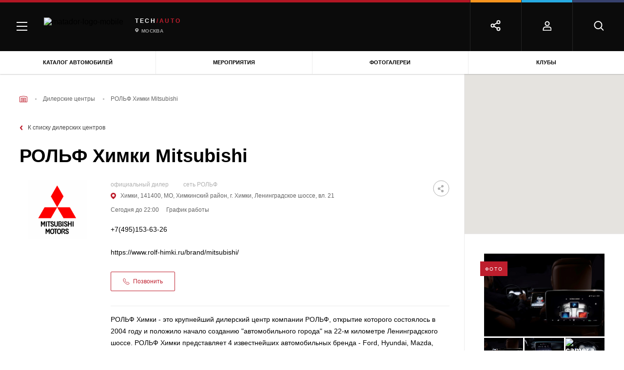

--- FILE ---
content_type: text/html; charset=UTF-8
request_url: https://matador.tech/dealer/rolf-himki-mitsubishi-rolf
body_size: 56525
content:

<!DOCTYPE html>
<html class="no-js" lang="ru-RU">

<head>
    <meta charset="UTF-8"/>
    <link href="/assets/7ffd5a5f/css/critical.min.css" rel="preload" as="style">
    <link rel="preload" as="style" href="/assets/7ffd5a5f/css/main.min.css">

    <script>
        window.config = {
            recaptchaSiteKey: '6LcVbegUAAAAAGyXMW4nxMslhnWo5DtaPQiK5Icm',
        }
        window.baseMarkupPath = '/assets/7ffd5a5f'
        window.css_href = '/assets/7ffd5a5f/fonts/GothamPro/stylesheet.css'
    </script>

    
                    <!-- Google Tag Manager -->
            <script>(function(w,d,s,l,i){w[l]=w[l]||[];w[l].push(

                    {'gtm.start': new Date().getTime(),event:'gtm.js'}
                );var f=d.getElementsByTagName(s)[0],
                    j=d.createElement(s),dl=l!='dataLayer'?'&l='+l:'';j.async=true;j.src=
                    'https://www.googletagmanager.com/gtm.js?id='+i+dl;f.parentNode.insertBefore(j,f);
                })(window,document,'script','dataLayer','GTM-MKK5G29');</script>
            <!-- End Google Tag Manager -->

        
    
    <meta name="description" content="Официальный дилер Митсубиши - РОЛЬФ Химки Mitsubishi: Химки, 141400, МО, Химкинский район, г. Химки, Ленинградское шоссе, вл. 21. Объявления о продаже автомобилей от РОЛЬФ Химки Mitsubishi (скидки, акции, специальные предложения) на сайте автомобильного журнала Matador.Tech.">
<meta name="keywords" content="">
<meta property="og:title" content="РОЛЬФ Химки Mitsubishi: Химки, 141400, МО, Химкинский район, г. Химки, Ленинградское шоссе, вл. 21 – официальный дилер Митсубиши в г. Химки, Московская область">
<meta property="og:image" content="">
<meta property="og:url" content="https://matador.tech/dealer/rolf-himki-mitsubishi-rolf">
<meta property="og:type" content="article">
<meta property="twitter:title" content="РОЛЬФ Химки Mitsubishi: Химки, 141400, МО, Химкинский район, г. Химки, Ленинградское шоссе, вл. 21 – официальный дилер Митсубиши в г. Химки, Московская область">
<meta property="twitter:image" content="">
<meta property="twitter:url" content="https://matador.tech/dealer/rolf-himki-mitsubishi-rolf">
<meta name="twitter:card" content="summary">
<link href="https://matador.tech/dealer/rolf-himki-mitsubishi-rolf" rel="canonical">
<link href="/assets/7ffd5a5f/css/critical.min.css?v=1653635209" rel="stylesheet">
<link href="/assets/7ffd5a5f/css/main.min.css?v=1653635213" rel="stylesheet">
<style>.search-list {
    margin: 0 -24px 0;
}
.rating-radio input {
    width: 0px;
    height: 0px;
}</style>
<style>
.input-container_theme_mobile .input-container__control_distance::before {
    position: absolute;
    top: 0;
    bottom: 0;
    left: 10px;
    color: #626262;
    font-size: 10px;
    opacity: 0.5;
    line-height: 36px;
    padding-top: 2px;
    content: '+ км';
}

.input-container_theme_mobile .input-container__input {
	padding-left: 45px;
}

</style>
<script src="//web.webpushs.com/js/push/653a3865ce05e0552faba65cd5e406f5_1.js" async="async" charset="UTF-8"></script>    <meta http-equiv="x-ua-compatible" content="ie=edge">
    <title>РОЛЬФ Химки Mitsubishi: Химки, 141400, МО, Химкинский район, г. Химки, Ленинградское шоссе, вл. 21 – официальный дилер Митсубиши в г. Химки, Московская область</title>

    
        <meta name="viewport" content="width=device-width, initial-scale=1.0">
    <meta content="telephone=no" name="format-detection">
    <meta name="HandheldFriendly" content="true">
    <link rel="apple-touch-icon" sizes="180x180" href="/apple-touch-icon.png">
    <link rel="icon" type="image/png" sizes="32x32" href="/favicon-32x32.png">
    <link rel="icon" type="image/png" sizes="16x16" href="/favicon-16x16.png">
    <link rel="manifest" href="/site.webmanifest">
    <link rel="mask-icon" href="/safari-pinned-tab.svg" color="#5bbad5">
    <meta name="msapplication-TileColor" content="#da532c">
    <meta name="theme-color" content="#ffffff">
    <meta name="yandex-verification" content="a469595f67c00495" />
    <link rel="icon" type="image/x-icon" href="/favicon.ico">
    <meta name="csrf-param" content="_csrf">
<meta name="csrf-token" content="UhFPnTajDlCOiQBkjzc41uksBwDGBa0zQu7dcTcenaoRSR77AsttBOHDTTb4dlC0ox1sa_RN3nIAgY4kcnrnzQ==">

            <script>
            (function(H){H.className=H.className.replace(/\bno-js\b/,'js')})(document.documentElement)
        </script>
        <style>
        .suggestions-promo, .suggestions-promo-desktop {
            display: none !important;
        }
    </style>
    <meta name="google-site-verification" content="ZOjVVXGDf9JNv5cc_8iet4JeFXckADZDnNdJhBGSTuM" />
</head>

<body class="page page_has_banner">
<div id="fb-root"></div>
<script async defer crossorigin="anonymous" src="https://connect.facebook.net/ru_RU/sdk.js#xfbml=1&version=v11.0" nonce="GzcG1U5C"></script>


    
        <!-- Google Tag Manager (noscript) -->
        <noscript><iframe src="https://www.googletagmanager.com/ns.html?id=GTM-MKK5G29"
                          height="0" width="0" style="display:none;visibility:hidden"></iframe></noscript>
        <!-- End Google Tag Manager (noscript) -->

    


<div id="adfox_162996909220022845"></div>
<div class="scroll-to-top"></div>
<div class="page-wrapper">
    
    <header class="header">
                
<div class="menu">
    <div class="menu-mobile">
        <div class="menu-mobile__headers">
            <div class="menu-mobile__head menu-mobile__head_red menu-mobile__head_active">
                <div class="menu-mobile__icon">
                    <img src="/assets/7ffd5a5f/img/content/menu/car.png" alt="Описание">                </div>
                <div class="menu-mobile__title">Авто
                </div>
            </div>
                    </div>
        <div class="menu-mobile__tabs">
            <div class="menu-mobile__tab menu-mobile__tab_active menu-mobile__tab_red">
                <div class="menu-mobile__body">
                    <div class="main-tab-menu">
                        <div class="main-tab-menu__col">
                            <div class="main-tab-menu__group">
                                <a class="main-tab-menu__title" href="https://matador.tech/auto">Каталог</a>
                                <a class="main-tab-menu__title" href="https://matador.tech/insurance">Страховка</a>
                                <a class="main-tab-menu__title" href="https://matador.tech/credits">Кредит на авто</a>
                                                            </div>
                            <div class="main-tab-menu__group">
                                <div class="main-tab-menu__title">Покупка</div>
                                <a class="main-tab-menu__item" href="https://matador.tech/car-advert">Объявления</a>
                                <a class="main-tab-menu__item" href="https://matador.tech/dealers">Дилерские центры</a>
                                                                    <a class="main-tab-menu__item" href="https://matador.tech/vehicle-inspection">Проверка авто по VIN</a>
                                                                                            </div>
                                                            <div class="main-tab-menu__group">
                                    <a class="main-tab-menu__title" href="https://matador.tech/autosport">Автоспорт</a>
                                </div>
                                                        <div class="main-tab-menu__group">
                                <div class="main-tab-menu__title">Обучение</div>
                                <a class="main-tab-menu__item" href="https://matador.tech/schools">Автошколы</a>
                                                            </div>
                                                        <div class="main-tab-menu__group">
                                <a class="main-tab-menu__link main-tab-menu__link_with_icon"
                                   href="https://matador.tech/news">
	                                <span class="menu-icon">
	                                    <svg xmlns="http://www.w3.org/2000/svg"
                                             xmlns:xlink="http://www.w3.org/1999/xlink" width="17" height="26">
	                                        <defs>
	                                            <clipPath id="clip_1">
	                                                <rect x="-615.52002" y="-179.83997" width="1228.7999"
                                                          height="890.88" clip-rule="evenodd"></rect>
	                                            </clipPath>
	                                        </defs>
	                                        <g clip-path="url(#clip_1)">
	                                            <path fill="rgb(255,255,255)" stroke="none"
                                                      transform="matrix(0.96 0 0 0.96 0.799805 0.640015)"
                                                      d="M8.32759 0L0 16.3793L8.32759 16.3793L8.32759 25L16.6552 8.62068L8.32759 8.62068L8.32759 0Z"></path>
	                                        </g>
	                                    </svg>
	                                </span>
                                    Автоновости</a>
                                <a class="main-tab-menu__link main-tab-menu__link_with_icon"
                                   href="https://matador.tech/articles">
	                                <span class="menu-icon">
                                        <svg xmlns="http://www.w3.org/2000/svg"
                                             xmlns:xlink="http://www.w3.org/1999/xlink" width="18" height="18">
                                        <defs>
                                            <clipPath id="clip_2">
                                                <rect x="-614.52002" y="-226.83997" width="1228.7999"
                                                      height="890.88" clip-rule="evenodd"></rect>
                                            </clipPath>
                                        </defs>
                                        <g clip-path="url(#clip_2)">
                                            <path fill="rgb(255,255,255)" stroke="none"
                                                  transform="matrix(0.96 0 0 0.96 0.839844 0.985474)"
                                                  d="M0 0.02479L0 14.0176C3.23059 14.4675 5.76904 15.3916 9 17.6955C12.2306 15.3916 14.7691 14.4675 18 14.0176L18 0.02479C14.9998 -0.205472 12.2306 1.17981 9 3.70265C5.97097 1.33749 3.35034 -0.0254715 0.5625 0.00314385C0.376643 0.00540539 0.187488 0.0102515 0 0.02479Z"></path>
                                        </g>
                                    </svg>
	                                </span>
                                    Статьи</a>
                                <a class="main-tab-menu__link main-tab-menu__link_with_icon reviews"
                                   href="https://matador.tech/articles/hashtags/obzory">
	                                <span class="menu-icon">
                                        <svg xmlns="http://www.w3.org/2000/svg"
                                             xmlns:xlink="http://www.w3.org/1999/xlink" width="23" height="21">
                                        <defs>
                                            <clipPath id="clip_3">
                                                <rect x="-624.75977" y="-271.92004" width="1254.4" height="909.44"
                                                      clip-rule="evenodd"></rect>
                                            </clipPath>
                                        </defs>
                                        <g clip-path="url(#clip_3)">
                                            <path fill="rgb(255,255,255)" stroke="none"
                                                  transform="matrix(0.98 0 0 0.98 1.52051 0.0299683)"
                                                  d="M10.7321 16.9265L4.09929 20.4136L5.36604 13.0279L0 7.79731L7.41568 6.71974L10.7321 0L14.0485 6.71974L21.4641 7.79731L16.0981 13.0279L17.3649 20.4136L10.7321 16.9265Z"></path>
                                        </g>
                                    </svg>
	                                </span>
                                    Обзоры</a>
                                <a class="main-tab-menu__link main-tab-menu__link_with_icon tests"
                                   href="https://matador.tech/pdd" >
                                    <span class="menu-icon">
	                                    <svg xmlns="http://www.w3.org/2000/svg"
                                             xmlns:xlink="http://www.w3.org/1999/xlink" width="18" height="21"
                                             viewBox="0 0 18 21">
                                        <defs>
                                            <path id="a13"
                                                  d="M650 351s9-4.378 9-12.5v-5.05c-2.496-.223-4.231-.522-5.205-.895-.974-.373-2.239-1.225-3.795-2.555-1.766 1.285-3.194 2.137-4.286 2.555-1.09.418-2.662.717-4.714.895v5.05c0 8.14 9 12.5 9 12.5z"/>
                                        </defs>
                                        <g fill="none" fill-rule="evenodd" transform="translate(-641 -330)">
                                            <use fill="#FFF" xlink:href="#a13"/>
                                            <path stroke="#FFF" stroke-width="2"
                                                  d="M650 349.867a20.137 20.137 0 0 0 3.817-2.801c2.627-2.464 4.183-5.327 4.183-8.566v-4.142c-2.102-.22-3.612-.504-4.563-.87-.964-.369-2.117-1.11-3.485-2.225-1.544 1.083-2.832 1.824-3.88 2.226-1.017.39-2.37.676-4.072.867v4.144c0 3.247 1.556 6.111 4.184 8.573a20.048 20.048 0 0 0 3.815 2.794z"
                                            />
                                        </g>
                                    </svg>
                                    </span>
                                    Тесты</a>
                                <a class="main-tab-menu__link main-tab-menu__link_with_icon" href="https://matador.tech/articles/hashtags/avtoputesestvia"
                                >
                                    <span class="menu-icon">
                                        <svg xmlns="http://www.w3.org/2000/svg"
                                             xmlns:xlink="http://www.w3.org/1999/xlink" width="19" height="17">
                                        <defs>
                                            <clipPath id="clip_4">
                                                <rect x="-641" y="-368" width="1280" height="928"
                                                      clip-rule="evenodd"></rect>
                                            </clipPath>
                                        </defs>
                                        <g clip-path="url(#clip_4)">
                                            <path fill="rgb(255,255,255)" stroke="none"
                                                  d="M0 3.4L0 17L6.04545 13.6L12.9545 17L19 13.6L19 0L12.9545 3.4L6.04545 0L0 3.4L0 3.4Z"></path>
                                        </g>
                                    </svg>
                                    </span>
                                    Путешествия</a>
                                <a class="main-tab-menu__link main-tab-menu__link_with_icon" href="https://matador.tech/articles/hashtags/blogi"
                                >
                                    <span class="menu-icon">
                                        <svg xmlns="http://www.w3.org/2000/svg"
                                             xmlns:xlink="http://www.w3.org/1999/xlink" width="18" height="18">
                                        <defs>
                                            <clipPath id="clip_5">
                                                <rect x="-641" y="-412" width="1280" height="928"
                                                      clip-rule="evenodd"></rect>
                                            </clipPath>
                                        </defs>
                                        <g clip-path="url(#clip_5)">
                                            <path fill="rgb(255,255,255)" stroke="none"
                                                  d="M16.2 0L1.8 0C0.8055 0 0 0.8055 0 1.8L0 18L3.6 14.4L16.2 14.4C17.1945 14.4 18 13.5945 18 12.6L18 1.8C18 0.8055 17.1945 0 16.2 0Z"></path>
                                        </g>
                                    </svg>
                                    </span>
                                    Блоги</a>
                                <a class="main-tab-menu__link main-tab-menu__link_with_icon" href="https://matador.tech/video"
                                >
	                                <span class="menu-icon">
                                        <svg xmlns="http://www.w3.org/2000/svg"
                                             xmlns:xlink="http://www.w3.org/1999/xlink" width="19" height="14">
                                        <defs>
                                            <clipPath id="clip_6">
                                                <rect x="-641" y="-457" width="1280" height="928"
                                                      clip-rule="evenodd"></rect>
                                            </clipPath>
                                        </defs>
                                        <g clip-path="url(#clip_6)">
                                            <path fill="rgb(255,255,255)" stroke="none"
                                                  d="M14.7778 5.25L14.7778 1.16667C14.7778 0.525 14.3028 0 13.7222 0L1.05556 0C0.475 0 0 0.525 0 1.16667L0 12.8333C0 13.475 0.475 14 1.05556 14L13.7222 14C14.3028 14 14.7778 13.475 14.7778 12.8333L14.7778 8.75L19 12.3397L19 1.66026L14.7778 5.25Z"></path>
                                        </g>
                                    </svg>
	                                </span>
                                    Видео</a>
                                <a class="main-tab-menu__link main-tab-menu__link_with_icon"
                                   href="https://matador.tech/photo" >
	                                <span class="menu-icon">
                                        <svg width="19px" height="18px" viewBox="0 0 11 10" version="1.1"
                                             xmlns="http://www.w3.org/2000/svg"
                                             xmlns:xlink="http://www.w3.org/1999/xlink">
                                        <g  stroke="none" stroke-width="1" fill="none"
                                           fill-rule="evenodd">
                                            <g id="Group-20-Copy1"
                                               fill="#FFFFFF" fill-rule="nonzero">
                                                <g id="Group-111">
                                                    <circle  cx="5.5" cy="5.5" r="1.5"></circle>
                                                    <path d="M10.0178571,0.833333333 L7.85714286,0.833333333 L7.07142857,0 L3.92857143,0 L3.14285714,0.833333333 L0.982142857,0.833333333 C0.439705357,0.833333333 0,1.2996875 0,1.875 L0,8.95833333 C0,9.53364583 0.439705357,10 0.982142857,10 L10.0178571,10 C10.5602946,10 11,9.53364583 11,8.95833333 L11,1.875 C11,1.2996875 10.5602946,0.833333333 10.0178571,0.833333333 Z M5.5,8.54166667 C3.98123884,8.54166667 2.75,7.23580729 2.75,5.625 C2.75,4.01419271 3.98123884,2.70833333 5.5,2.70833333 C7.01876116,2.70833333 8.25,4.01419271 8.25,5.625 C8.25,7.23580729 7.01876116,8.54166667 5.5,8.54166667 Z"
                                                          id="Shape_111"></path>
                                                </g>
                                            </g>
                                        </g>
                                    </svg>
	                                </span>
                                    Фотогалерея</a>
                                <a class="main-tab-menu__link main-tab-menu__link_with_icon events"
                                   href="https://matador.tech/events" >
	                                <span class="menu-icon">
                                        <svg xmlns="http://www.w3.org/2000/svg"
                                             xmlns:xlink="http://www.w3.org/1999/xlink" width="19" height="17"
                                             viewBox="0 0 19 17">
                                        <defs>
                                            <clipPath id="clip_7">
                                                <rect x="-641" y="-543" width="1280" height="928"
                                                      clip-rule="evenodd"></rect>
                                            </clipPath>
                                        </defs>
                                        <g clip-path="url(#clip_7)">
                                            <path fill="rgb(255,255,255)" stroke="none"
                                                  d="M15 2L15 0L13 0L13 2L5 2L5 0L3 0L3 2L1.5 2Q1.42312 2 1.34743 2.00699Q1.27173 2.01398 1.19784 2.02791Q1.12396 2.04183 1.05247 2.06258Q0.980993 2.08332 0.912502 2.11072Q0.844011 2.13811 0.779069 2.17194Q0.714128 2.20576 0.653264 2.24574Q0.592401 2.28571 0.536113 2.33152Q0.479825 2.37732 0.428571 2.42857Q0.377318 2.47983 0.331516 2.53611Q0.285714 2.5924 0.245739 2.65326Q0.205763 2.71413 0.171939 2.77907Q0.138115 2.84401 0.110718 2.9125Q0.0833219 2.98099 0.0625768 3.05247Q0.0418316 3.12396 0.0279067 3.19784Q0.0139819 3.27173 0.00699093 3.34743Q-2.27374e-13 3.42312 -2.27374e-13 3.5L-2.27374e-13 15Q-2.27374e-13 15.1025 0.00932124 15.2034Q0.0186425 15.3044 0.037209 15.4029Q0.0557754 15.5014 0.0834357 15.5967Q0.111096 15.692 0.147624 15.7833Q0.184153 15.8747 0.229252 15.9612Q0.27435 16.0478 0.327651 16.129Q0.380953 16.2101 0.442021 16.2852Q0.50309 16.3602 0.571429 16.4286Q0.639767 16.4969 0.714818 16.558Q0.789868 16.619 0.871019 16.6723Q0.95217 16.7257 1.03876 16.7708Q1.12535 16.8158 1.21667 16.8524Q1.30799 16.8889 1.4033 16.9166Q1.49861 16.9442 1.59713 16.9628Q1.69564 16.9814 1.79657 16.9907Q1.89749 17 2 17L16 17Q16.1025 17 16.2034 16.9907Q16.3044 16.9814 16.4029 16.9628Q16.5014 16.9442 16.5967 16.9166Q16.692 16.8889 16.7833 16.8524Q16.8747 16.8158 16.9612 16.7708Q17.0478 16.7257 17.129 16.6723Q17.2101 16.619 17.2852 16.558Q17.3602 16.4969 17.4286 16.4286Q17.4969 16.3602 17.558 16.2852Q17.619 16.2101 17.6723 16.129Q17.7257 16.0478 17.7708 15.9612Q17.8158 15.8747 17.8524 15.7833Q17.8889 15.692 17.9166 15.5967Q17.9442 15.5014 17.9628 15.4029Q17.9814 15.3044 17.9907 15.2034Q18 15.1025 18 15L18 3.5Q18 3.42312 17.993 3.34743Q17.986 3.27173 17.9721 3.19784Q17.9582 3.12396 17.9374 3.05247Q17.9167 2.98099 17.8893 2.9125Q17.8619 2.84401 17.8281 2.77907Q17.7942 2.71413 17.7543 2.65326Q17.7143 2.5924 17.6685 2.53611Q17.6227 2.47983 17.5714 2.42857Q17.5202 2.37732 17.4639 2.33152Q17.4076 2.28571 17.3467 2.24574Q17.2859 2.20576 17.2209 2.17194Q17.156 2.13811 17.0875 2.11072Q17.019 2.08332 16.9475 2.06258Q16.876 2.04183 16.8022 2.02791Q16.7283 2.01398 16.6526 2.00699Q16.5769 2 16.5 2L15 2Z"></path>
                                        </g>
                                    </svg>
	                                </span>
                                    Мероприятия</a>
                            </div>

                        </div>
                    </div>
                </div>
            </div>
            <div class="menu-mobile__tab menu-mobile__tab_yellow">
                <div class="menu-mobile__body">
                    <div class="main-tab-menu">
                        <div class="main-tab-menu__col">
                            <div class="main-tab-menu__group"><a class="main-tab-menu__title"
                                                                 href="https://matador.tech/auto">Каталог</a><a
                                        class="main-tab-menu__title" href="#">Страховка</a>
                                <a class="main-tab-menu__title" href="#">Налоги</a>
                                <a
                                        class="main-tab-menu__title" href="https://matador.tech/fines">Штрафы</a>
                            </div>
                            <div class="main-tab-menu__group"><div class="main-tab-menu__title"
                                >Покупка</div><a
                                        class="main-tab-menu__item" href="#">Объявления</a><a
                                        class="main-tab-menu__item" href="#">Дилерские центры</a>
                                <!--	                                    <a class="main-tab-menu__item" href="#">Тест-драйвы</a>-->
                                                                    <a
                                            class="main-tab-menu__item" href="https://matador.tech/vehicle-inspection">Проверка авто по VIN</a>
                                                                <a class="main-tab-menu__item" href="https://matador.tech/credits">Кредит на авто</a>
                            </div>
                            <div class="main-tab-menu__group"><div class="main-tab-menu__title"
                                >Обучение</div><a
                                        class="main-tab-menu__item" href="#">Автошколы</a><a
                                        class="main-tab-menu__item" href="#">Инструкторы</a><a
                                        class="main-tab-menu__item" href="#">ПДД и тесты</a>
                            </div>
                            <div class="main-tab-menu__group"><div class="main-tab-menu__title"
                                >Ремонт</div><a
                                        class="main-tab-menu__item" href="#">Каталог запчастей</a><a
                                        class="main-tab-menu__item" href="#">Сервисные центры</a><a
                                        class="main-tab-menu__item" href="#">Частные мастера</a>
                            </div>
                        </div>
                    </div>
                </div>
            </div>
            <div class="menu-mobile__tab menu-mobile__tab_blue">
                <div class="menu-mobile__body">
                    <div class="main-tab-menu">
                        <div class="main-tab-menu__col">
                            <div class="main-tab-menu__group"><a class="main-tab-menu__title"
                                                                 href="https://matador.tech/auto">Каталог</a><a
                                        class="main-tab-menu__title" href="#">Страховка</a><a
                                        class="main-tab-menu__title" href="#">Налоги</a><a
                                        class="main-tab-menu__title" href="https://matador.tech/fines">Штрафы</a>
                            </div>
                            <div class="main-tab-menu__group"><div class="main-tab-menu__title"
                                >Покупка</div><a
                                        class="main-tab-menu__item" href="#">Объявления</a><a
                                        class="main-tab-menu__item" href="#">Дилерские центры</a>
                                <!--	                                    <a class="main-tab-menu__item" href="#">Тест-драйвы</a>-->
                                                                    <a
                                            class="main-tab-menu__item" href="https://matador.tech/vehicle-inspection">Проверка авто по VIN</a>
                                                                <a class="main-tab-menu__item" href="https://matador.tech/credits">Кредит на авто</a>
                            </div>
                            <div class="main-tab-menu__group"><div class="main-tab-menu__title"
                                >Обучение</div><a
                                        class="main-tab-menu__item" href="#">Автошколы</a><a
                                        class="main-tab-menu__item" href="#">Инструкторы</a><a
                                        class="main-tab-menu__item" href="#">ПДД и тесты</a>
                            </div>
                            <div class="main-tab-menu__group"><div class="main-tab-menu__title"
                                >Ремонт</div><a
                                        class="main-tab-menu__item" href="#">Каталог запчастей</a><a
                                        class="main-tab-menu__item" href="#">Сервисные центры</a><a
                                        class="main-tab-menu__item" href="#">Частные мастера</a>
                            </div>
                        </div>
                    </div>
                </div>
            </div>
            <div class="menu-mobile__tab menu-mobile__tab_purple">
                <div class="menu-mobile__body">
                    <div class="main-tab-menu">
                        <div class="main-tab-menu__col">
                            <div class="main-tab-menu__group"><a class="main-tab-menu__title"
                                                                 href="https://matador.tech/auto">Каталог</a><a
                                        class="main-tab-menu__title" href="#">Страховка</a><a
                                        class="main-tab-menu__title" href="#">Налоги</a><a
                                        class="main-tab-menu__title" href="https://matador.tech/fines">Штрафы</a>
                            </div>
                            <div class="main-tab-menu__group"><div class="main-tab-menu__title"
                                >Покупка</div><a
                                        class="main-tab-menu__item" href="#">Объявления</a><a
                                        class="main-tab-menu__item" href="#">Дилерские центры</a>
                                <!--	                                    <a class="main-tab-menu__item" href="#">Тест-драйвы</a>-->
                                                                    <a
                                            class="main-tab-menu__item" href="https://matador.tech/vehicle-inspection">Проверка авто по VIN</a>
                                                                <a class="main-tab-menu__item" href="https://matador.tech/credits">Кредит на авто</a>
                            </div>
                            <div class="main-tab-menu__group"><div class="main-tab-menu__title"
                                >Обучение</div><a
                                        class="main-tab-menu__item" href="#">Автошколы</a><a
                                        class="main-tab-menu__item" href="#">Инструкторы</a><a
                                        class="main-tab-menu__item" href="#">ПДД и тесты</a>
                            </div>
                            <div class="main-tab-menu__group"><div class="main-tab-menu__title"
                                >Ремонт</div><a
                                        class="main-tab-menu__item" href="#">Каталог запчастей</a><a
                                        class="main-tab-menu__item" href="#">Сервисные центры</a><a
                                        class="main-tab-menu__item" href="#">Частные мастера</a>
                            </div>
                        </div>
                    </div>
                </div>
            </div>
            <div class="menu-mobile__footer">
                <!--<div class="menu-mobile__footer-item js-mobile-search">
                    <svg width="20" height="21" viewBox="0 0 20 20" xmlns="http://www.w3.org/2000/svg">
                        <g transform="translate(1.5 1.5)" stroke="#FFF" stroke-width="2" fill="none"
                           fill-rule="evenodd" stroke-linecap="round" stroke-linejoin="round">
                            <circle cx="7.5" cy="7.5" r="7.5"></circle>
                            <path d="M18 18l-4-4"></path>
                        </g>
                    </svg>

                    <div class="menu-mobile__footer-body">
                    </div>
                </div>-->
                                    <div class="menu-mobile__footer-item">
                        <svg width="18" height="20" viewBox="0 0 18 20" xmlns="http://www.w3.org/2000/svg">
                            <g transform="translate(1.5 1.5)" stroke="#FFF" stroke-width="2" fill="none"
                               fill-rule="evenodd" stroke-linecap="round" stroke-linejoin="round">
                                <path d="M16 18v-2.33333C16 13.08934 14.20914 11 12 11H4c-2.20914 0-4 2.08934-4 4.66667V18h16z"></path>
                                <circle cx="8" cy="4" r="4"></circle>
                            </g>
                        </svg>

                        <div class="menu-mobile__footer-body">
                            <div class="header-social">
                                                                    <a class="header-auth" href="https://matador.tech/user/sign-in/login">
                                        <svg width="18" height="20" viewBox="0 0 18 20"
                                             xmlns="http://www.w3.org/2000/svg">
                                            <g transform="translate(1.5 1.5)" stroke="#FFF" stroke-width="2" fill="none"
                                               fill-rule="evenodd" stroke-linecap="round" stroke-linejoin="round">
                                                <path d="M16 18v-2.33333C16 13.08934 14.20914 11 12 11H4c-2.20914 0-4 2.08934-4 4.66667V18h16z"></path>
                                                <circle cx="8" cy="4" r="4"></circle>
                                            </g>
                                        </svg>
                                        <span>
                                        Войти
                                    </span>
                                    </a>
                                                                <div class="header-social__close-wrap" >
                                    <div class="header-social__close">
                                        <svg xmlns="http://www.w3.org/2000/svg" width="15" height="15"
                                             viewBox="0 0 15 15">
                                            <defs>
                                                <clipPath id="a22">
                                                    <path clip-rule="evenodd" d="M-1222-50H58v944h-1280z"/>
                                                </clipPath>
                                            </defs>
                                            <g clip-path="url(#a)">
                                                <path d="M1.607.429l12.964 12.964-1.178 1.178L.429 1.607 1.607.43z"/>
                                            </g>
                                            <defs>
                                                <clipPath id="a3">
                                                    <path clip-rule="evenodd" d="M-1222-50H58v944h-1280z"/>
                                                </clipPath>
                                            </defs>
                                            <g clip-path="url(#b)">
                                                <path d="M14.571 1.607L1.608 14.571.429 13.393 13.393.429l1.178 1.178z"/>
                                            </g>
                                        </svg>
                                    </div>
                                </div>
                            </div>
                        </div>
                    </div>
                                <div class="menu-mobile__footer-item">
                    <svg width="23" height="23" viewBox="0 0 23 23" xmlns="http://www.w3.org/2000/svg">
                        <g transform="translate(1.5 1.5)" stroke="#FFF" stroke-width="2" fill="none"
                           fill-rule="evenodd" stroke-linecap="round" stroke-linejoin="round">
                            <circle cx="15" cy="3" r="3"></circle>
                            <circle cx="3" cy="10" r="3"></circle>
                            <circle cx="15" cy="17" r="3"></circle>
                            <path d="M5.59 11.51l6.83 3.98M12.41 4.51L5.59 8.49"></path>
                        </g>
                    </svg>

                    <div class="menu-mobile__footer-body">
                        <div class="header-social">
                                                            <div class="ya-share2" data-services="vkontakte,odnoklassniki" data-bare></div>
                                                        <div class="header-social__items-wrap">
                                <div class="header-social__icon-share">
                                    <svg width="23" height="23" viewBox="0 0 23 23"
                                         xmlns="http://www.w3.org/2000/svg">
                                        <g transform="translate(1.5 1.5)" stroke="#FFF" stroke-width="2"
                                           fill="none" fill-rule="evenodd" stroke-linecap="round"
                                           stroke-linejoin="round">
                                            <circle cx="15" cy="3" r="3"></circle>
                                            <circle cx="3" cy="10" r="3"></circle>
                                            <circle cx="15" cy="17" r="3"></circle>
                                            <path d="M5.59 11.51l6.83 3.98M12.41 4.51L5.59 8.49"></path>
                                        </g>
                                    </svg>

                                </div>
                                                                <div class="header-social__item-wrap" >
                                    <a class="header-social__item vk" href="#" data-label="Вконтакте">
                                        <svg width="23px" height="13px" viewBox="0 0 23 13" version="1.1"
                                             xmlns="http://www.w3.org/2000/svg"
                                             xmlns:xlink="http://www.w3.org/1999/xlink">
                                            <g  stroke="none" stroke-width="1" fill-rule="evenodd">
                                                <g
                                                   transform="translate(-425.000000, -4043.000000)"
                                                   fill-rule="nonzero">
                                                    <g id="Group-60"
                                                       transform="translate(28.000000, 3696.000000)">
                                                        <g id="Group-471"
                                                           transform="translate(349.000000, 345.000000)">
                                                            <path d="M70.9676802,2.93890144 C71.1512939,3.44507214 70.5525536,4.60768295 69.1714592,6.42673388 C68.9798622,6.67981923 68.7204081,7.0159482 68.3930967,7.4351208 C67.7704067,8.22601252 67.4111625,8.74404659 67.315364,8.98922301 C67.1796496,9.31348862 67.235532,9.63379976 67.4830113,9.95015644 C67.6187258,10.1162437 67.9420456,10.4405093 68.4529707,10.9229532 L68.5128448,10.9704067 C69.6384766,12.0064749 70.4008727,12.8804102 70.8000329,13.5922128 C70.8239826,13.6317573 70.849928,13.6811881 70.8778692,13.7405049 C70.9058104,13.7998218 70.9337516,13.904615 70.9616928,14.0548844 C70.9896341,14.2051538 70.9876383,14.3396054 70.9557054,14.4582392 C70.9237726,14.5768729 70.8239826,14.6856205 70.6563353,14.784482 C70.488688,14.8833435 70.2531834,14.9327742 69.9498216,14.9327742 L66.884271,14.9802277 C66.6926741,15.0197723 66.4691443,15 66.2136818,14.9209108 C65.9582192,14.8418217 65.7506559,14.7548236 65.5909918,14.6599166 L65.3514957,14.5175561 C65.1119995,14.3514688 64.8325873,14.0983835 64.5132592,13.7583 C64.193931,13.4182166 63.9205062,13.111746 63.6929849,12.8388884 C63.4654635,12.5660308 63.2219758,12.3366722 62.9625216,12.1508126 C62.7030675,11.9649531 62.4775419,11.903659 62.285945,11.9669303 C62.2619954,11.9748392 62.2300626,11.9886798 62.1901466,12.0084521 C62.1502305,12.0282244 62.0823733,12.085564 61.9865748,12.1804711 C61.8907764,12.2753781 61.8049569,12.3920346 61.7291165,12.5304406 C61.653276,12.6688467 61.5854188,12.8744785 61.5255448,13.1473362 C61.4656707,13.4201938 61.4397253,13.7266644 61.4477085,14.0667478 C61.4477085,14.1853815 61.4337379,14.2941291 61.4057967,14.3929906 C61.3778555,14.4918521 61.3479184,14.5650096 61.3159856,14.6124631 L61.2680864,14.6717799 C61.1243887,14.8220494 60.9128338,14.9090474 60.6334216,14.9327742 L59.2563188,14.9327742 C58.6895112,14.9644099 58.1067373,14.8991613 57.5079969,14.7370285 C56.9092566,14.5748957 56.3843609,14.3653094 55.9333098,14.1082696 C55.4822587,13.8512298 55.0711237,13.5902355 54.6999046,13.3252868 C54.3286856,13.0603381 54.0472776,12.8329567 53.8556807,12.6431427 L53.5563105,12.3584217 C53.4764785,12.2793325 53.3667094,12.1606988 53.2270033,12.0025204 C53.0872973,11.8443421 52.8018977,11.4844864 52.3708046,10.9229532 C51.9397116,10.3614201 51.5166017,9.76429689 51.1014751,9.13158352 C50.6863484,8.49887016 50.1973771,7.66447941 49.6345612,6.62841126 C49.0717452,5.59234313 48.5508411,4.5167304 48.0718488,3.40157309 C48.0239496,3.27503043 48,3.16826005 48,3.08126195 C48,2.99426387 48.0119748,2.93099253 48.0359244,2.89144794 L48.0838237,2.82026769 C48.2035717,2.66999827 48.4310931,2.59486355 48.7663877,2.59486355 L52.0474848,2.5711368 C52.1432833,2.58695464 52.2350902,2.61265861 52.3229054,2.64824874 C52.4107207,2.68383887 52.4745863,2.71745177 52.5145023,2.74908743 L52.5743764,2.78467756 C52.7021076,2.87167565 52.7979061,2.99821832 52.8617717,3.16430558 C53.0214358,3.55975144 53.2050495,3.9690379 53.4126129,4.39216496 C53.6201762,4.81529202 53.7838319,5.1375804 53.90358,5.35903007 L54.0951769,5.70306796 C54.3266898,6.17760299 54.5502195,6.58886668 54.7657661,6.93685903 C54.9813126,7.28485139 55.1749053,7.55573179 55.3465442,7.74950026 C55.5181831,7.94326873 55.6838346,8.09551538 55.8434987,8.20624022 C56.0031628,8.31696507 56.1388773,8.37232748 56.2506422,8.37232748 C56.362407,8.37232748 56.4701803,8.35255519 56.573962,8.3130106 C56.5899284,8.30510169 56.6098864,8.28532939 56.633836,8.25369372 C56.6577856,8.22205806 56.7056848,8.13505997 56.7775337,7.99269946 C56.8493825,7.85033895 56.9032692,7.66447941 56.9391936,7.4351208 C56.975118,7.20576221 57.0130382,6.88545107 57.0529543,6.47418738 C57.0928703,6.0629237 57.0928703,5.56861638 57.0529543,4.99126543 C57.0369878,4.67490875 57.0010634,4.38623327 56.945181,4.125239 C56.8892986,3.86424474 56.8334161,3.68233965 56.7775337,3.57952373 L56.7056848,3.43716322 C56.5061047,3.16826005 56.1668185,2.99821832 55.6878262,2.92703807 C55.5840446,2.91122024 55.6040026,2.81631323 55.7477003,2.64231705 C55.8834147,2.49204763 56.0350956,2.37341388 56.2027429,2.28641578 C56.6258528,2.08078394 57.5798458,1.98587694 59.0647219,2.00169477 C59.7193447,2.00960369 60.258211,2.06101165 60.6813208,2.15591865 C60.8409849,2.19546324 60.9747036,2.24884843 61.0824769,2.31607422 C61.1902501,2.38330002 61.272078,2.47820703 61.3279604,2.60079524 C61.3838429,2.72338346 61.4257547,2.84992612 61.4536959,2.98042326 C61.4816371,3.11092039 61.4956077,3.29084826 61.4956077,3.52020685 C61.4956077,3.74956545 61.4916161,3.96706067 61.4836329,4.17269251 C61.4756497,4.37832436 61.4656707,4.65711369 61.4536959,5.00906049 C61.4417211,5.3610073 61.4357337,5.68725013 61.4357337,5.98778898 C61.4357337,6.07478707 61.4317421,6.24087433 61.4237589,6.48605075 C61.4157757,6.73122719 61.4137799,6.9210412 61.4177715,7.05549278 C61.4217631,7.18994438 61.4357337,7.35009995 61.4596833,7.5359595 C61.4836329,7.72181905 61.5295363,7.87604294 61.5973936,7.99863115 C61.6652508,8.12121937 61.7550619,8.2181036 61.8668268,8.28928385 C61.9306924,8.30510169 61.9985496,8.32091952 62.0703985,8.33673735 C62.1422473,8.35255519 62.246029,8.30905615 62.3817435,8.20624022 C62.5174579,8.10342431 62.6691388,7.96699549 62.8367861,7.79695376 C63.0044334,7.62691205 63.2119968,7.36196333 63.4594761,7.00210759 C63.7069555,6.64225187 63.9783844,6.21714758 64.273763,5.72679471 C64.7527553,4.90426734 65.1798568,4.01451417 65.5550674,3.0575352 C65.5870002,2.97844604 65.6269162,2.909243 65.6748155,2.84992612 C65.7227147,2.79060925 65.7666223,2.74908743 65.8065383,2.72536068 L65.8544376,2.68977055 L65.9143116,2.66011211 C65.9143116,2.66011211 65.9662024,2.64824874 66.0699841,2.62452199 C66.1737658,2.60079524 66.2535978,2.59881801 66.3094802,2.6185903 L69.7582247,2.59486355 C70.0695697,2.55531897 70.3250322,2.56520511 70.5246124,2.62452199 C70.7241925,2.68383887 70.8479322,2.74908743 70.8958314,2.82026769 L70.9676802,2.93890144 Z"
                                                                  id="Shape_114"></path>
                                                        </g>
                                                    </g>
                                                </g>
                                            </g>
                                        </svg>
                                    </a>
                                </div>
                                <div class="header-social__item-wrap">
                                    <a class="header-social__item odnokl" href="#" data-label="Одноклассники">
                                        <svg xmlns="http://www.w3.org/2000/svg" xmlns:xlink="http://www.w3.org/1999/xlink" width="8" height="14" viewBox="0 0 8 14">
                                            <defs>
                                                <path id="rjtpa7" d="M1193.32 3668.27a5.12 5.12 0 0 1-2.73-.97l-.3-.24c-.34-.33-.37-.7-.1-1.1.23-.33.63-.42 1.03-.23l.23.13a4.48 4.48 0 0 0 4.96.05c.15-.11.3-.2.48-.25.36-.1.68.04.87.35.22.35.22.69-.05.96a4 4 0 0 1-1.44.94c-.52.2-1.08.3-1.64.36l.18.2c.75.75 1.52 1.51 2.27 2.28.26.26.31.58.17.88a.9.9 0 0 1-.84.53.82.82 0 0 1-.53-.27c-.58-.58-1.16-1.14-1.72-1.73-.16-.17-.24-.14-.39 0-.57.6-1.16 1.18-1.74 1.77-.27.26-.58.3-.89.15a.9.9 0 0 1-.52-.82c.01-.23.13-.4.28-.55l2.25-2.26.17-.18z"></path>
                                                <path id="rjtpb8" d="M1195.59 3662.33c0-.9-.72-1.63-1.63-1.63-.91 0-1.64.74-1.63 1.65 0 .9.73 1.62 1.64 1.61.9 0 1.62-.72 1.62-1.63zm-1.66 3.34a3.34 3.34 0 1 1 .07-6.67 3.34 3.34 0 0 1-.07 6.67z"></path>
                                            </defs>
                                            <g>
                                                <g transform="translate(-1190 -3659)">
                                                    <use fill="" xlink:href="#rjtpa7"></use>
                                                </g>
                                                <g transform="translate(-1190 -3659)">
                                                    <use fill="" xlink:href="#rjtpb8"></use>
                                                </g>
                                            </g>
                                        </svg>
                                    </a>
                                </div>
                                                                <div class="header-social__close-wrap" >
                                    <div class="header-social__close">
                                        <svg xmlns="http://www.w3.org/2000/svg" width="15" height="15"
                                             viewBox="0 0 15 15">
                                            <defs>
                                                <clipPath id="a4">
                                                    <path clip-rule="evenodd" d="M-1222-50H58v944h-1280z"/>
                                                </clipPath>
                                            </defs>
                                            <g clip-path="url(#a)">
                                                <path d="M1.607.429l12.964 12.964-1.178 1.178L.429 1.607 1.607.43z"/>
                                            </g>
                                            <defs>
                                                <clipPath id="a52">
                                                    <path clip-rule="evenodd" d="M-1222-50H58v944h-1280z"/>
                                                </clipPath>
                                            </defs>
                                            <g clip-path="url(#a52)">
                                                <path d="M14.571 1.607L1.608 14.571.429 13.393 13.393.429l1.178 1.178z"/>
                                            </g>
                                        </svg>
                                    </div>
                                </div>
                            </div>
                        </div>
                    </div>
                </div>
            </div>
        </div>
    </div>

    
<div class="search-mobile">
    <div class="search-mobile__wrap">
        <div class="search-mobile__icon-wrap">
            <div class="search-mobile__icon">
                <svg xmlns="http://www.w3.org/2000/svg" xmlns:xlink="http://www.w3.org/1999/xlink"
                     width="143" height="57" viewBox="0 0 143 57">
                    <g>
                        <path fill="rgb(255,255,255)" stroke="none"
                              transform="matrix(0.99 0 0 0.99 1.39844 0.507141)"
                              d="M128.443 26.3375C127.226 26.7293 129.146 30.9257 130.739 31.6625C132.949 32.6852 135.257 32.6211 137.229 32.5664C139.992 32.4896 142.095 32.4312 142.34 35.4103C142.582 38.3551 141.706 40.4504 141.083 41.9414C140.626 43.0347 140.305 43.803 140.66 44.3429C141.5 45.619 141.5 50.298 136.462 51.5741L126.518 51.5477C127.007 50.087 127.277 48.5234 127.277 46.8951C127.277 38.908 120.886 32.4327 113.004 32.4327C105.121 32.4327 98.7301 38.908 98.7301 46.8951C98.7301 48.4587 98.9782 49.9628 99.4312 51.3733L39.3141 50.9301C39.681 49.6493 39.8816 48.2962 39.8816 46.8951C39.8816 38.908 33.4913 32.4327 25.6082 32.4327C17.7251 32.4327 11.3348 38.908 11.3348 46.8951C11.3348 48.232 11.5178 49.5251 11.8524 50.7536L7.13671 50.7234C4.61787 49.8727 0 43.4922 0 40.0893L0 32.8581C0 32.8581 6.32229 36.9764 3.38364 29.3198C0.876613 22.7878 3.56383 23.0668 5.71062 23.2896C6.08022 23.328 6.4338 23.3647 6.74209 23.3647L23.1397 23.3647C23.1397 23.3647 5.03768 19.5364 8.39613 14.8574C11.1864 10.97 21.1332 4.5078 26.4354 2.00895C28.2477 1.39735 30.478 1.03916 32.7449 0.820391C48.1728 -0.668385 70.3409 0.205625 74.7508 0.820391C84.8794 1.81061 95.5749 12.1789 104.137 18.6857C107.496 21.2379 117.571 19.5364 125.547 21.2379C133.524 22.9393 136.043 25.9169 138.142 27.6184C138.739 28.1023 137.333 27.7683 135.391 27.3072C132.95 26.7272 129.66 25.9458 128.443 26.3375ZM53.0671 17.9996C51.5232 17.674 34.6393 17.1121 28.4863 16.5015C23.4486 15.6508 24.2341 12.6077 29.7457 7.99419C30.8255 7.09044 32.2249 6.38653 34.4544 5.55281C39.4726 4.22468 53.8082 4.43104 53.941 4.43599C53.8813 4.91155 53.0753 17.6521 53.0671 17.9996ZM56.7662 18.2418L57.7234 4.43599C57.7234 4.43599 67.0323 4.43599 75.1706 5.07404C83.4746 5.72507 98.5712 19.7472 95.6149 20.0199C92.8886 20.0006 84.6841 19.5544 76.5098 19.1098C66.9584 18.5903 57.4482 18.0731 56.7662 18.2418ZM25.6529 37.5063C20.4526 37.5063 16.2372 41.7778 16.2372 47.0466C16.2372 52.3158 20.4526 56.5873 25.6529 56.5873C30.8532 56.5873 35.0686 52.3158 35.0686 47.0466C35.0686 41.7778 30.8532 37.5063 25.6529 37.5063M113.258 37.5063C108.058 37.5063 103.842 41.7778 103.842 47.0466C103.842 52.3158 108.058 56.5873 113.258 56.5873C118.458 56.5873 122.674 52.3158 122.674 47.0466C122.674 41.7778 118.458 37.5063 113.258 37.5063"
                              fill-rule="evenodd"/>
                    </g>
                </svg>
            </div>
        </div>

        <form id="w5" class="search-mobile__input" action="https://matador.tech/search" method="get">
        <input type="text" id="search-keywords-mobile" name="Search[keywords]" placeholder="Поиск по сайту">
        </form>
        <div class="search-mobile__example">Например, Mazda CX-5
        </div>
    </div>
</div>




    <div class="menu__tabs-wrap">
        <div class="menu-tab menu-tab_padding-close menu-tab_red menu-tab_active">
            <div class="menu-tab__head">
                <div class="menu-tab__icon">
                    <img src="/assets/7ffd5a5f/img/content/car-white.png" alt="Car">                </div>
                <div class="menu-tab__title">Авто
                </div>
                <div class="menu-tab__logo">
                    <img src="/assets/7ffd5a5f/img/content/matador-logo-mobile.svg" alt="Логотип Матадор">
                    <span>TECH</span>
                </div>
            </div>
            <div class="menu-tab__body">
                <div class="main-tab-menu">
                    <div class="main-tab-menu__col">
                        <div class="main-tab-menu__group" >
                            <div class="main-tab-menu__title">
                                Покупка
                            </div>
                            <a class="main-tab-menu__item" href="https://matador.tech/car-advert" >
                                Объявления
                            </a>
                            <a class="main-tab-menu__item" href="https://matador.tech/dealers" >
                                Дилерские центры
                            </a>
                                                            <a class="main-tab-menu__item" href="https://matador.tech/vehicle-inspection" >
                                    Проверка авто по VIN
                                </a>
                                                                                </div>

                        <div class="main-tab-menu__group" >
                            <div class="main-tab-menu__title">
                                Обучение
                            </div>
                            <a class="main-tab-menu__item" href="https://matador.tech/schools" >
                                Автошколы
                            </a>
                                                    </div>
                    </div>
                                            <div class="main-tab-menu__col" >
                            <div class="main-tab-menu__group" >
                                <a class="main-tab-menu__title" href="https://matador.tech/autosport">
                                    Автоспорт
                                </a>
                            </div>
                        </div>
                                        <div class="main-tab-menu__col">
                                                <div class="main-tab-menu__group" >
                            <a class="main-tab-menu__title item" href="https://matador.tech/auto" >Каталог</a>
                            <a class="main-tab-menu__title item" href="https://matador.tech/insurance" >Страховка</a>
                            <a class="main-tab-menu__title item" href="https://matador.tech/credits" >Кредит на авто</a>
                                                    </div>
                    </div>

                    <div class="main-tab-menu__col main-tab-menu__col_images">
                        <div class="main-tab-menu__group" >
                            <a class="main-tab-menu__link main-tab-menu__link_with_icon"
                               href="https://matador.tech/news" >
	                            <span class="menu-icon">
                                    <svg xmlns="http://www.w3.org/2000/svg"
                                         xmlns:xlink="http://www.w3.org/1999/xlink" width="17" height="26">
                                    <defs>
                                        <clipPath id="clip_8">
                                            <rect x="-615.52002" y="-179.83997" width="1228.7999"
                                                  height="890.88" clip-rule="evenodd"></rect>
                                        </clipPath>
                                    </defs>
                                    <g clip-path="url(#clip_8)">
                                        <path fill="rgb(255,255,255)" stroke="none"
                                              transform="matrix(0.96 0 0 0.96 0.799805 0.640015)"
                                              d="M8.32759 0L0 16.3793L8.32759 16.3793L8.32759 25L16.6552 8.62068L8.32759 8.62068L8.32759 0Z"></path>
                                    </g>
                                </svg>
	                            </span>
                                Автоновости</a>
                            <a class="main-tab-menu__link main-tab-menu__link_with_icon"
                               href="https://matador.tech/articles" >
	                            <span class="menu-icon">
                                    <svg xmlns="http://www.w3.org/2000/svg"
                                         xmlns:xlink="http://www.w3.org/1999/xlink" width="18" height="18">
                                    <defs>
                                        <clipPath id="clip_9">
                                            <rect x="-614.52002" y="-226.83997" width="1228.7999"
                                                  height="890.88" clip-rule="evenodd"></rect>
                                        </clipPath>
                                    </defs>
                                    <g clip-path="url(#clip_9)">
                                        <path fill="rgb(255,255,255)" stroke="none"
                                              transform="matrix(0.96 0 0 0.96 0.839844 0.985474)"
                                              d="M0 0.02479L0 14.0176C3.23059 14.4675 5.76904 15.3916 9 17.6955C12.2306 15.3916 14.7691 14.4675 18 14.0176L18 0.02479C14.9998 -0.205472 12.2306 1.17981 9 3.70265C5.97097 1.33749 3.35034 -0.0254715 0.5625 0.00314385C0.376643 0.00540539 0.187488 0.0102515 0 0.02479Z"></path>
                                    </g>
                                </svg>
	                            </span>
                                Статьи</a>
                            <a class="main-tab-menu__link main-tab-menu__link_with_icon reviews"
                               href="https://matador.tech/articles/hashtags/obzory" >
	                            <span class="menu-icon">
                                    <svg xmlns="http://www.w3.org/2000/svg"
                                         xmlns:xlink="http://www.w3.org/1999/xlink" width="23" height="21">
                                    <defs>
                                        <clipPath id="clip_10">
                                            <rect x="-624.75977" y="-271.92004" width="1254.4" height="909.44"
                                                  clip-rule="evenodd"></rect>
                                        </clipPath>
                                    </defs>
                                    <g clip-path="url(#clip_10)">
                                        <path fill="rgb(255,255,255)" stroke="none"
                                              transform="matrix(0.98 0 0 0.98 1.52051 0.0299683)"
                                              d="M10.7321 16.9265L4.09929 20.4136L5.36604 13.0279L0 7.79731L7.41568 6.71974L10.7321 0L14.0485 6.71974L21.4641 7.79731L16.0981 13.0279L17.3649 20.4136L10.7321 16.9265Z"></path>
                                    </g>
                                </svg>
	                            </span>
                                Обзоры</a>
                            <a class="main-tab-menu__link main-tab-menu__link_with_icon tests"
                               href="https://matador.tech/pdd" >
                                <span class="menu-icon">
                                    <svg xmlns="http://www.w3.org/2000/svg"
                                         xmlns:xlink="http://www.w3.org/1999/xlink" width="18" height="21"
                                         viewBox="0 0 18 21">
                                    <defs>
                                        <path id="a6"
                                              d="M650 351s9-4.378 9-12.5v-5.05c-2.496-.223-4.231-.522-5.205-.895-.974-.373-2.239-1.225-3.795-2.555-1.766 1.285-3.194 2.137-4.286 2.555-1.09.418-2.662.717-4.714.895v5.05c0 8.14 9 12.5 9 12.5z"/>
                                    </defs>
                                    <g fill="none" fill-rule="evenodd" transform="translate(-641 -330)">
                                        <use fill="#FFF" xlink:href="#a6"/>
                                        <path stroke="#FFF" stroke-width="2"
                                              d="M650 349.867a20.137 20.137 0 0 0 3.817-2.801c2.627-2.464 4.183-5.327 4.183-8.566v-4.142c-2.102-.22-3.612-.504-4.563-.87-.964-.369-2.117-1.11-3.485-2.225-1.544 1.083-2.832 1.824-3.88 2.226-1.017.39-2.37.676-4.072.867v4.144c0 3.247 1.556 6.111 4.184 8.573a20.048 20.048 0 0 0 3.815 2.794z"
                                        />
                                    </g>
                                </svg>
                                </span>
                                Тесты</a>
                            <a class="main-tab-menu__link main-tab-menu__link_with_icon" href="https://matador.tech/articles/hashtags/avtoputesestvia"
                            >
	                            <span class="menu-icon">
                                    <svg xmlns="http://www.w3.org/2000/svg"
                                         xmlns:xlink="http://www.w3.org/1999/xlink" width="19" height="17">
                                    <defs>
                                        <clipPath id="clip_11">
                                            <rect x="-641" y="-368" width="1280" height="928"
                                                  clip-rule="evenodd"></rect>
                                        </clipPath>
                                    </defs>
                                    <g clip-path="url(#clip_11)">
                                        <path fill="rgb(255,255,255)" stroke="none"
                                              d="M0 3.4L0 17L6.04545 13.6L12.9545 17L19 13.6L19 0L12.9545 3.4L6.04545 0L0 3.4L0 3.4Z"></path>
                                    </g>
                                </svg>
	                            </span>
                                Путешествия</a>
                            <a class="main-tab-menu__link main-tab-menu__link_with_icon" href="https://matador.tech/articles/hashtags/blogi"
                            >
	                            <span class="menu-icon">
                                    <svg xmlns="http://www.w3.org/2000/svg"
                                         xmlns:xlink="http://www.w3.org/1999/xlink" width="18" height="18">
                                    <defs>
                                        <clipPath id="clip_12">
                                            <rect x="-641" y="-412" width="1280" height="928"
                                                  clip-rule="evenodd"></rect>
                                        </clipPath>
                                    </defs>
                                    <g clip-path="url(#clip_12)">
                                        <path fill="rgb(255,255,255)" stroke="none"
                                              d="M16.2 0L1.8 0C0.8055 0 0 0.8055 0 1.8L0 18L3.6 14.4L16.2 14.4C17.1945 14.4 18 13.5945 18 12.6L18 1.8C18 0.8055 17.1945 0 16.2 0Z"></path>
                                    </g>
                                </svg>
	                            </span>
                                Блоги</a>
                            <a class="main-tab-menu__link main-tab-menu__link_with_icon" href="https://matador.tech/video"
                            >
	                            <span class="menu-icon">
                                    <svg xmlns="http://www.w3.org/2000/svg"
                                         xmlns:xlink="http://www.w3.org/1999/xlink" width="19" height="14">
                                    <defs>
                                        <clipPath id="clip_13">
                                            <rect x="-641" y="-457" width="1280" height="928"
                                                  clip-rule="evenodd"></rect>
                                        </clipPath>
                                    </defs>
                                    <g clip-path="url(#clip_13)">
                                        <path fill="rgb(255,255,255)" stroke="none"
                                              d="M14.7778 5.25L14.7778 1.16667C14.7778 0.525 14.3028 0 13.7222 0L1.05556 0C0.475 0 0 0.525 0 1.16667L0 12.8333C0 13.475 0.475 14 1.05556 14L13.7222 14C14.3028 14 14.7778 13.475 14.7778 12.8333L14.7778 8.75L19 12.3397L19 1.66026L14.7778 5.25Z"></path>
                                    </g>
                                </svg>
	                            </span>
                                Видео</a>
                            <a class="main-tab-menu__link main-tab-menu__link_with_icon photo-gallery"
                               href="https://matador.tech/photo" >
	                            <span class="menu-icon">
                                    <svg width="19px" height="18px" viewBox="0 0 11 10" version="1.1"
                                         xmlns="http://www.w3.org/2000/svg"
                                         xmlns:xlink="http://www.w3.org/1999/xlink">
                                    <g  stroke="none" stroke-width="1" fill="none"
                                       fill-rule="evenodd" transform="translate(-51.000000, -666.000000)">
                                        <g id="Group-20-Copy2" transform="translate(40.000000, 657.000000)"
                                           fill="#FFFFFF" fill-rule="nonzero">
                                            <g id="Group-112" transform="translate(9.000000, 9.000000)">
                                                <circle  cx="5.5" cy="5.5" r="1.5"></circle>
                                                <path d="M10.0178571,0.833333333 L7.85714286,0.833333333 L7.07142857,0 L3.92857143,0 L3.14285714,0.833333333 L0.982142857,0.833333333 C0.439705357,0.833333333 0,1.2996875 0,1.875 L0,8.95833333 C0,9.53364583 0.439705357,10 0.982142857,10 L10.0178571,10 C10.5602946,10 11,9.53364583 11,8.95833333 L11,1.875 C11,1.2996875 10.5602946,0.833333333 10.0178571,0.833333333 Z M5.5,8.54166667 C3.98123884,8.54166667 2.75,7.23580729 2.75,5.625 C2.75,4.01419271 3.98123884,2.70833333 5.5,2.70833333 C7.01876116,2.70833333 8.25,4.01419271 8.25,5.625 C8.25,7.23580729 7.01876116,8.54166667 5.5,8.54166667 Z"
                                                      id="Shape_115"></path>
                                            </g>
                                        </g>
                                    </g>
                                </svg>
	                            </span>
                                Фотогалерея</a>
                            <a class="main-tab-menu__link main-tab-menu__link_with_icon events"
                               href="https://matador.tech/events" >
	                            <span class="menu-icon">
                                    <svg xmlns="http://www.w3.org/2000/svg"
                                         xmlns:xlink="http://www.w3.org/1999/xlink" width="19" height="17"
                                         viewBox="0 0 19 17">
                                    <defs>
                                        <clipPath id="clip_14">
                                            <rect x="-641" y="-543" width="1280" height="928"
                                                  clip-rule="evenodd"></rect>
                                        </clipPath>
                                    </defs>
                                    <g clip-path="url(#clip_14)">
                                        <path fill="rgb(255,255,255)" stroke="none"
                                              d="M15 2L15 0L13 0L13 2L5 2L5 0L3 0L3 2L1.5 2Q1.42312 2 1.34743 2.00699Q1.27173 2.01398 1.19784 2.02791Q1.12396 2.04183 1.05247 2.06258Q0.980993 2.08332 0.912502 2.11072Q0.844011 2.13811 0.779069 2.17194Q0.714128 2.20576 0.653264 2.24574Q0.592401 2.28571 0.536113 2.33152Q0.479825 2.37732 0.428571 2.42857Q0.377318 2.47983 0.331516 2.53611Q0.285714 2.5924 0.245739 2.65326Q0.205763 2.71413 0.171939 2.77907Q0.138115 2.84401 0.110718 2.9125Q0.0833219 2.98099 0.0625768 3.05247Q0.0418316 3.12396 0.0279067 3.19784Q0.0139819 3.27173 0.00699093 3.34743Q-2.27374e-13 3.42312 -2.27374e-13 3.5L-2.27374e-13 15Q-2.27374e-13 15.1025 0.00932124 15.2034Q0.0186425 15.3044 0.037209 15.4029Q0.0557754 15.5014 0.0834357 15.5967Q0.111096 15.692 0.147624 15.7833Q0.184153 15.8747 0.229252 15.9612Q0.27435 16.0478 0.327651 16.129Q0.380953 16.2101 0.442021 16.2852Q0.50309 16.3602 0.571429 16.4286Q0.639767 16.4969 0.714818 16.558Q0.789868 16.619 0.871019 16.6723Q0.95217 16.7257 1.03876 16.7708Q1.12535 16.8158 1.21667 16.8524Q1.30799 16.8889 1.4033 16.9166Q1.49861 16.9442 1.59713 16.9628Q1.69564 16.9814 1.79657 16.9907Q1.89749 17 2 17L16 17Q16.1025 17 16.2034 16.9907Q16.3044 16.9814 16.4029 16.9628Q16.5014 16.9442 16.5967 16.9166Q16.692 16.8889 16.7833 16.8524Q16.8747 16.8158 16.9612 16.7708Q17.0478 16.7257 17.129 16.6723Q17.2101 16.619 17.2852 16.558Q17.3602 16.4969 17.4286 16.4286Q17.4969 16.3602 17.558 16.2852Q17.619 16.2101 17.6723 16.129Q17.7257 16.0478 17.7708 15.9612Q17.8158 15.8747 17.8524 15.7833Q17.8889 15.692 17.9166 15.5967Q17.9442 15.5014 17.9628 15.4029Q17.9814 15.3044 17.9907 15.2034Q18 15.1025 18 15L18 3.5Q18 3.42312 17.993 3.34743Q17.986 3.27173 17.9721 3.19784Q17.9582 3.12396 17.9374 3.05247Q17.9167 2.98099 17.8893 2.9125Q17.8619 2.84401 17.8281 2.77907Q17.7942 2.71413 17.7543 2.65326Q17.7143 2.5924 17.6685 2.53611Q17.6227 2.47983 17.5714 2.42857Q17.5202 2.37732 17.4639 2.33152Q17.4076 2.28571 17.3467 2.24574Q17.2859 2.20576 17.2209 2.17194Q17.156 2.13811 17.0875 2.11072Q17.019 2.08332 16.9475 2.06258Q16.876 2.04183 16.8022 2.02791Q16.7283 2.01398 16.6526 2.00699Q16.5769 2 16.5 2L15 2Z"></path>
                                    </g>
                                </svg>
	                            </span>
                                Мероприятия</a>
                        </div>
                    </div>

                </div>
                <div class="menu-tab__footer">
                    <div class="articles-grid articles-grid_menu">

                        

    <div class="articles-grid__item" >
        <div class="article-item">
            <div class="label">Статьи            </div>
            <div class="article-item__image-wrap">

                
                    <a class="article-item__image"
                       href="https://matador.tech/articles/gaz-alternativnaa-istoria"
                       style="background-image:url(https://cdn.matador.tech/source//3/wb8v1fL9rbQvwWOOFqGi1F4MQwj9e815.jpeg)"></a>

                
            </div>
            <a class="article-item__title" href="https://matador.tech/articles/gaz-alternativnaa-istoria">ГАЗ: альтернативная история</a>
        </div>
    </div>


    <div class="articles-grid__item" >
        <div class="article-item">
            <div class="label">Статьи            </div>
            <div class="article-item__image-wrap">

                
                    <a class="article-item__image"
                       href="https://matador.tech/articles/putesestvia-na-opel-combo-life-za-i-protiv"
                       style="background-image:url(https://cdn.matador.tech/source//3/7MvWW_GWW8hN9i98OxG0DesmKtq3rXqh.jpg)"></a>

                
            </div>
            <a class="article-item__title" href="https://matador.tech/articles/putesestvia-na-opel-combo-life-za-i-protiv">Путешествия на Opel Combo Life: за и против</a>
        </div>
    </div>



    <div class="articles-grid__item" >
        <div class="article-item">
            <div class="article-item__image-wrap">

                
                                                            
                    <a class="article-item__image"
                       href="https://matador.tech/car-advert/252386"
                       style="background-image:url(https://cdn.matador.tech/source/gallery/282499/3737071/medium.jpg)">
                    </a>

                                                                                                                                                                                                                                                                                                                                                                                                                                                                                                                                                                                                                                                                                                                                                                                                                                                                                                                                                                                                                                                                    
                <div class="label" style="top: 0">
                    <div class="label-icon">
                        <svg fill="#fff" width="14px" height="13px" viewBox="0 0 14 13" version="1.1" xmlns="http://www.w3.org/2000/svg" xmlns:xlink="http://www.w3.org/1999/xlink">
                            <defs></defs>
                            <g stroke-width="1" fill-rule="evenodd">
                                <g transform="translate(-253.000000, -501.000000)" fill="">
                                    <g id="Group-12-Copy-4" transform="translate(253.000000, 501.000000)">
                                        <g  transform="translate(0.000000, 0.544000)">
                                            <circle  cx="6.93" cy="6.93" r="1.9404"></circle>
                                            <path d="M12.6225,1.0164 L9.9,1.0164 L8.91,0 L4.95,0 L3.96,1.0164 L1.2375,1.0164 C0.55402875,1.0164 0,1.58520285 0,2.2869 L0,10.9263 C0,11.6279971 0.55402875,12.1968 1.2375,12.1968 L12.6225,12.1968 C13.3059712,12.1968 13.86,11.6279971 13.86,10.9263 L13.86,2.2869 C13.86,1.58520285 13.3059712,1.0164 12.6225,1.0164 Z M6.93,10.4181 C5.01636094,10.4181 3.465,8.82536944 3.465,6.8607 C3.465,4.89603056 5.01636094,3.3033 6.93,3.3033 C8.84363906,3.3033 10.395,4.89603056 10.395,6.8607 C10.395,8.82536944 8.84363906,10.4181 6.93,10.4181 Z"
                                                  id="Shape_926"></path>
                                        </g>
                                    </g>
                                </g>
                            </g>
                        </svg>
                    </div>
                    <div class="label-text">23</div>
                </div>

            </div>
            <div>
                <div class="event-block__title">
                    <a href="https://matador.tech/car-advert/252386" style="color: white">Kia Rio</a>                </div>
                <div class="advrt-block__title">
                    2018, 68588 км                </div>
                <div class="event-block__title">
                                    </div>
            </div>
        </div>
    </div>


                    </div>
                </div>
            </div>
        </div>
            </div>
</div>
<div class="menu-link-wrap">
    <a class="menu-link menu-search js-mobile-search-link" href="javascript:;">
        <svg width="20" height="21" viewBox="0 0 20 20" xmlns="http://www.w3.org/2000/svg">
            <g transform="translate(1.5 1.5)" stroke="#FFF" stroke-width="2" fill="none" fill-rule="evenodd" stroke-linecap="round" stroke-linejoin="round">
                <circle cx="7.5" cy="7.5" r="7.5"></circle>
                <path d="M18 18l-4-4"></path>
            </g>
        </svg>
        <span class="menu-link__footer-body"></span>
    </a><a class="menu-link" href="#"><span class="menu-link__line"></span><span class="menu-link__line"></span><span class="menu-link__line"></span></a>
</div>
        <div class="header__main">
            
<div class="header-block header-block_red">
    <div class="header-block__body">
        <div class="logo">
                            <a class="logo__image" href="https://matador.tech">
                    <img  src="/assets/7ffd5a5f/img/content/matador-logo-mobile.svg" alt="matador-logo-mobile">
                </a>
                        <div class="logo__body">
                <div class="logo__title">TECH<span>/AUTO</span>
                </div>
                <div class="city-selector">
                    <a class="city-selector__link js-city-popup" href="#city-pick">
                        <svg width="6" height="7" viewBox="0 0 6 7" xmlns="http://www.w3.org/2000/svg">
                            <g fill="none" fill-rule="evenodd">
                                <path d="M5.6 2.5772727C5.6 4.58181817 2.8 6.3 2.8 6.3S0 4.58181817 0 2.5772727C2e-8 1.15388429 1.25360272 0 2.8 0c1.54639728 0 2.79999998 1.15388429 2.8 2.5772727z"
                                      fill="#AFAFAF"/>
                                <circle fill="#000" cx="2.8" cy="2.45" r="1.05"/>
                            </g>
                        </svg>
                        <span class="city-selector__name">Москва</span>
                    </a>
                    <!--                    <div class="city-popup" style="display: none;">-->
                    <!--                        <div class="city-popup__close-icon js-city-close">-->
                    <!--                            <img src=" $bundle->baseUrl . '/img/content/close-grey-md.svg' " alt="Иконка закрыть">-->
                    <!--                        </div>-->
                    <!--                        <div class="city-popup__title">Ваш город  Yii::$app->geoIP->location->name ?-->
                    <!--                        </div>-->
                    <!--                        <div class="city-popup__buttons">-->
                    <!--                            <button class="button button_size_small button_theme_red js-city-correct"><span-->
                    <!--                                    class="button__text">Да</span>-->
                    <!--                            </button>-->
                    <!--                            <a class="button button_size_small button_theme_white js-city-wrong"-->
                    <!--                               href="#city-pick"><span class="button__text">Нет, другой</span></a>-->
                    <!--                        </div>-->
                    <!--                    </div>-->
                </div>
            </div>

        </div>
    </div>
</div>

                                <div class="header-block header-block_orange">
        <div class="header-block__head">
            <svg width="23" height="23" viewBox="0 0 23 23" xmlns="http://www.w3.org/2000/svg">
                <g transform="translate(1.5 1.5)" stroke="#FFF" stroke-width="2" fill="none" fill-rule="evenodd"
                   stroke-linecap="round" stroke-linejoin="round">
                    <circle cx="15" cy="3" r="3"></circle>
                    <circle cx="3" cy="10" r="3"></circle>
                    <circle cx="15" cy="17" r="3"></circle>
                    <path d="M5.59 11.51l6.83 3.98M12.41 4.51L5.59 8.49"></path>
                </g>
            </svg>

        </div>
        <div class="header-block__content">
            <div class="header-social">
                <div class="header-social__items-wrap">
                                            <div class="ya-share2" data-services="vkontakte,odnoklassniki" data-bare></div>
                                                            <div class="header-social__item-wrap">
                        <a class="header-social__item odnokl" href="#" data-label="Одноклассники">
                            <svg xmlns="http://www.w3.org/2000/svg" xmlns:xlink="http://www.w3.org/1999/xlink" width="8" height="14" viewBox="0 0 8 14">
                                <defs>
                                    <path id="rjtpa9" d="M1193.32 3668.27a5.12 5.12 0 0 1-2.73-.97l-.3-.24c-.34-.33-.37-.7-.1-1.1.23-.33.63-.42 1.03-.23l.23.13a4.48 4.48 0 0 0 4.96.05c.15-.11.3-.2.48-.25.36-.1.68.04.87.35.22.35.22.69-.05.96a4 4 0 0 1-1.44.94c-.52.2-1.08.3-1.64.36l.18.2c.75.75 1.52 1.51 2.27 2.28.26.26.31.58.17.88a.9.9 0 0 1-.84.53.82.82 0 0 1-.53-.27c-.58-.58-1.16-1.14-1.72-1.73-.16-.17-.24-.14-.39 0-.57.6-1.16 1.18-1.74 1.77-.27.26-.58.3-.89.15a.9.9 0 0 1-.52-.82c.01-.23.13-.4.28-.55l2.25-2.26.17-.18z"></path>
                                    <path id="rjtpb10" d="M1195.59 3662.33c0-.9-.72-1.63-1.63-1.63-.91 0-1.64.74-1.63 1.65 0 .9.73 1.62 1.64 1.61.9 0 1.62-.72 1.62-1.63zm-1.66 3.34a3.34 3.34 0 1 1 .07-6.67 3.34 3.34 0 0 1-.07 6.67z"></path>
                                </defs>
                                <g>
                                    <g transform="translate(-1190 -3659)">
                                        <use fill="" xlink:href="#rjtpa9"></use>
                                    </g>
                                    <g transform="translate(-1190 -3659)">
                                        <use fill="" xlink:href="#rjtpb10"></use>
                                    </g>
                                </g>
                            </svg>
                        </a>
                    </div>

                    <div class="header-social__item-wrap">
                        <a class="header-social__item vk" href="#" data-label="Вконтакте">
                            <svg width="23px" height="13px" viewBox="0 0 23 13" version="1.1"
                                 xmlns="http://www.w3.org/2000/svg" xmlns:xlink="http://www.w3.org/1999/xlink">
                                <g stroke="none" stroke-width="1" fill-rule="evenodd">
                                    <g
                                            transform="translate(-425.000000, -4043.000000)" fill-rule="nonzero">
                                        <g id="Group-501" transform="translate(28.000000, 3696.000000)">
                                            <g id="Group-40" transform="translate(349.000000, 345.000000)">
                                                <path d="M70.9676802,2.93890144 C71.1512939,3.44507214 70.5525536,4.60768295 69.1714592,6.42673388 C68.9798622,6.67981923 68.7204081,7.0159482 68.3930967,7.4351208 C67.7704067,8.22601252 67.4111625,8.74404659 67.315364,8.98922301 C67.1796496,9.31348862 67.235532,9.63379976 67.4830113,9.95015644 C67.6187258,10.1162437 67.9420456,10.4405093 68.4529707,10.9229532 L68.5128448,10.9704067 C69.6384766,12.0064749 70.4008727,12.8804102 70.8000329,13.5922128 C70.8239826,13.6317573 70.849928,13.6811881 70.8778692,13.7405049 C70.9058104,13.7998218 70.9337516,13.904615 70.9616928,14.0548844 C70.9896341,14.2051538 70.9876383,14.3396054 70.9557054,14.4582392 C70.9237726,14.5768729 70.8239826,14.6856205 70.6563353,14.784482 C70.488688,14.8833435 70.2531834,14.9327742 69.9498216,14.9327742 L66.884271,14.9802277 C66.6926741,15.0197723 66.4691443,15 66.2136818,14.9209108 C65.9582192,14.8418217 65.7506559,14.7548236 65.5909918,14.6599166 L65.3514957,14.5175561 C65.1119995,14.3514688 64.8325873,14.0983835 64.5132592,13.7583 C64.193931,13.4182166 63.9205062,13.111746 63.6929849,12.8388884 C63.4654635,12.5660308 63.2219758,12.3366722 62.9625216,12.1508126 C62.7030675,11.9649531 62.4775419,11.903659 62.285945,11.9669303 C62.2619954,11.9748392 62.2300626,11.9886798 62.1901466,12.0084521 C62.1502305,12.0282244 62.0823733,12.085564 61.9865748,12.1804711 C61.8907764,12.2753781 61.8049569,12.3920346 61.7291165,12.5304406 C61.653276,12.6688467 61.5854188,12.8744785 61.5255448,13.1473362 C61.4656707,13.4201938 61.4397253,13.7266644 61.4477085,14.0667478 C61.4477085,14.1853815 61.4337379,14.2941291 61.4057967,14.3929906 C61.3778555,14.4918521 61.3479184,14.5650096 61.3159856,14.6124631 L61.2680864,14.6717799 C61.1243887,14.8220494 60.9128338,14.9090474 60.6334216,14.9327742 L59.2563188,14.9327742 C58.6895112,14.9644099 58.1067373,14.8991613 57.5079969,14.7370285 C56.9092566,14.5748957 56.3843609,14.3653094 55.9333098,14.1082696 C55.4822587,13.8512298 55.0711237,13.5902355 54.6999046,13.3252868 C54.3286856,13.0603381 54.0472776,12.8329567 53.8556807,12.6431427 L53.5563105,12.3584217 C53.4764785,12.2793325 53.3667094,12.1606988 53.2270033,12.0025204 C53.0872973,11.8443421 52.8018977,11.4844864 52.3708046,10.9229532 C51.9397116,10.3614201 51.5166017,9.76429689 51.1014751,9.13158352 C50.6863484,8.49887016 50.1973771,7.66447941 49.6345612,6.62841126 C49.0717452,5.59234313 48.5508411,4.5167304 48.0718488,3.40157309 C48.0239496,3.27503043 48,3.16826005 48,3.08126195 C48,2.99426387 48.0119748,2.93099253 48.0359244,2.89144794 L48.0838237,2.82026769 C48.2035717,2.66999827 48.4310931,2.59486355 48.7663877,2.59486355 L52.0474848,2.5711368 C52.1432833,2.58695464 52.2350902,2.61265861 52.3229054,2.64824874 C52.4107207,2.68383887 52.4745863,2.71745177 52.5145023,2.74908743 L52.5743764,2.78467756 C52.7021076,2.87167565 52.7979061,2.99821832 52.8617717,3.16430558 C53.0214358,3.55975144 53.2050495,3.9690379 53.4126129,4.39216496 C53.6201762,4.81529202 53.7838319,5.1375804 53.90358,5.35903007 L54.0951769,5.70306796 C54.3266898,6.17760299 54.5502195,6.58886668 54.7657661,6.93685903 C54.9813126,7.28485139 55.1749053,7.55573179 55.3465442,7.74950026 C55.5181831,7.94326873 55.6838346,8.09551538 55.8434987,8.20624022 C56.0031628,8.31696507 56.1388773,8.37232748 56.2506422,8.37232748 C56.362407,8.37232748 56.4701803,8.35255519 56.573962,8.3130106 C56.5899284,8.30510169 56.6098864,8.28532939 56.633836,8.25369372 C56.6577856,8.22205806 56.7056848,8.13505997 56.7775337,7.99269946 C56.8493825,7.85033895 56.9032692,7.66447941 56.9391936,7.4351208 C56.975118,7.20576221 57.0130382,6.88545107 57.0529543,6.47418738 C57.0928703,6.0629237 57.0928703,5.56861638 57.0529543,4.99126543 C57.0369878,4.67490875 57.0010634,4.38623327 56.945181,4.125239 C56.8892986,3.86424474 56.8334161,3.68233965 56.7775337,3.57952373 L56.7056848,3.43716322 C56.5061047,3.16826005 56.1668185,2.99821832 55.6878262,2.92703807 C55.5840446,2.91122024 55.6040026,2.81631323 55.7477003,2.64231705 C55.8834147,2.49204763 56.0350956,2.37341388 56.2027429,2.28641578 C56.6258528,2.08078394 57.5798458,1.98587694 59.0647219,2.00169477 C59.7193447,2.00960369 60.258211,2.06101165 60.6813208,2.15591865 C60.8409849,2.19546324 60.9747036,2.24884843 61.0824769,2.31607422 C61.1902501,2.38330002 61.272078,2.47820703 61.3279604,2.60079524 C61.3838429,2.72338346 61.4257547,2.84992612 61.4536959,2.98042326 C61.4816371,3.11092039 61.4956077,3.29084826 61.4956077,3.52020685 C61.4956077,3.74956545 61.4916161,3.96706067 61.4836329,4.17269251 C61.4756497,4.37832436 61.4656707,4.65711369 61.4536959,5.00906049 C61.4417211,5.3610073 61.4357337,5.68725013 61.4357337,5.98778898 C61.4357337,6.07478707 61.4317421,6.24087433 61.4237589,6.48605075 C61.4157757,6.73122719 61.4137799,6.9210412 61.4177715,7.05549278 C61.4217631,7.18994438 61.4357337,7.35009995 61.4596833,7.5359595 C61.4836329,7.72181905 61.5295363,7.87604294 61.5973936,7.99863115 C61.6652508,8.12121937 61.7550619,8.2181036 61.8668268,8.28928385 C61.9306924,8.30510169 61.9985496,8.32091952 62.0703985,8.33673735 C62.1422473,8.35255519 62.246029,8.30905615 62.3817435,8.20624022 C62.5174579,8.10342431 62.6691388,7.96699549 62.8367861,7.79695376 C63.0044334,7.62691205 63.2119968,7.36196333 63.4594761,7.00210759 C63.7069555,6.64225187 63.9783844,6.21714758 64.273763,5.72679471 C64.7527553,4.90426734 65.1798568,4.01451417 65.5550674,3.0575352 C65.5870002,2.97844604 65.6269162,2.909243 65.6748155,2.84992612 C65.7227147,2.79060925 65.7666223,2.74908743 65.8065383,2.72536068 L65.8544376,2.68977055 L65.9143116,2.66011211 C65.9143116,2.66011211 65.9662024,2.64824874 66.0699841,2.62452199 C66.1737658,2.60079524 66.2535978,2.59881801 66.3094802,2.6185903 L69.7582247,2.59486355 C70.0695697,2.55531897 70.3250322,2.56520511 70.5246124,2.62452199 C70.7241925,2.68383887 70.8479322,2.74908743 70.8958314,2.82026769 L70.9676802,2.93890144 Z"
                                                      id="Shape_126"></path>
                                            </g>
                                        </g>
                                    </g>
                                </g>
                            </svg>
                        </a>
                    </div>
                                    </div>
                <div class="header-social__close-icon">
                    <svg xmlns="http://www.w3.org/2000/svg" width="15" height="15" viewBox="0 0 15 15">
                        <defs>
                            <clipPath id="a51">
                                <path clip-rule="evenodd" d="M-1222-50H58v944h-1280z"/>
                            </clipPath>
                        </defs>
                        <g clip-path="url(#a51)">
                            <path d="M1.607.429l12.964 12.964-1.178 1.178L.429 1.607 1.607.43z"/>
                        </g>
                        <defs>
                            <clipPath id="b3">
                                <path clip-rule="evenodd" d="M-1222-50H58v944h-1280z"/>
                            </clipPath>
                        </defs>
                        <g clip-path="url(#b3)">
                            <path d="M14.571 1.607L1.608 14.571.429 13.393 13.393.429l1.178 1.178z"/>
                        </g>
                    </svg>
                </div>
            </div>
        </div>
    </div>
    <div class="header-block header-block_blue">
        <div class="header-block__head">
            <svg width="18" height="20" viewBox="0 0 18 20" xmlns="http://www.w3.org/2000/svg">
                <g transform="translate(1.5 1.5)" stroke="#FFF" stroke-width="2" fill="none" fill-rule="evenodd"
                   stroke-linecap="round" stroke-linejoin="round">
                    <path d="M16 18v-2.33333C16 13.08934 14.20914 11 12 11H4c-2.20914 0-4 2.08934-4 4.66667V18h16z"></path>
                    <circle cx="8" cy="4" r="4"></circle>
                </g>
            </svg>

        </div>
        <div class="header-block__content">
            <div class="header-auth">
                <a class="header-auth__link" href="https://matador.tech/user/sign-in/login">
                    Войти
                </a>
            </div>
        </div>
    </div>
            
            
<div class="header-block header-block_dark-blue" data-type-button="search">
    <div class="header-block__head">
        <svg width="20" height="21" viewBox="0 0 20 20" xmlns="http://www.w3.org/2000/svg">
            <g transform="translate(1.5 1.5)" stroke="#FFF" stroke-width="2" fill="none" fill-rule="evenodd"
               stroke-linecap="round" stroke-linejoin="round">
                <circle cx="7.5" cy="7.5" r="7.5"></circle>
                <path d="M18 18l-4-4"></path>
            </g>
        </svg>

    </div>

    <form id="w6" action="https://matador.tech/search" method="get">
    <div class="header-block__content">
        <div class="header-search">

            <input type="text" id="search-keywords" class="header-search__input" name="Search[keywords]" placeholder="Поиск по сайту">
            <div class="header-search__close-icon">
                <svg width="13" height="13" viewBox="0 0 13 13" xmlns="http://www.w3.org/2000/svg">
                    <g fill="#B6B6B6" fill-rule="evenodd">
                        <path d="M.92773277.30859197L12.691408 12.0722672l-.6191408.6191408L.30859197.92773277z"/>
                        <path d="M.30859197 12.0722672L12.0722672.30859197l.6191408.6191408L.92773277 12.691408z"/>
                    </g>
                </svg>

            </div>
        </div>
    </div>

    </form>
</div>

        </div>

        
<div class="header__links">
    <a class="header-link" href="https://matador.tech/auto">Каталог автомобилей</a>
    <a class="header-link" href="https://matador.tech/events">Мероприятия</a>
    <a class="header-link" href="https://matador.tech/photo">Фотогалереи</a>
            <a class="header-link" href="https://matador.tech/clubs">Клубы</a>
    </div>

    </header>

<div class="not-main">
    <main>
        <div class="breadcrumbs" itemscope="" itemtype="https://schema.org/BreadcrumbList"><div class="breadcrumbs__wrap"><div class="breadcrumb" itemprop="itemListElement" itemscope itemtype="https://schema.org/ListItem"><a class="breadcrumb" href="/" title="Главная" itemprop="item">
                    <span itemprop="name" class="breadcrumb__icon">
                        <noscript>Home</noscript>
                        <svg width="16" height="13" viewBox="0 0 16 13" xmlns="http://www.w3.org/2000/svg">
                            <g stroke="#BE1E2D" fill="none" fill-rule="evenodd">
                                <path d="M.5 1.82094018V12.5h15V1.81923888L8.09294957.50759952.5 1.82094018z"/>
                                <path d="M3.5 4.5h9v8h-9z"/>
                                <path fill="#D8D8D8" d="M5.5 6.5h5v.1h-5z"/>
                                <path fill="#D8D8D8" d="M5.5 8.5h5v.1h-5z"/>
                                <path fill="#D8D8D8" d="M5.5 10.5h5v.1h-5z"/>
                            </g>
                        </svg>
                    </span>
                    <meta itemprop="position" content="0">
                </a></div><div class="breadcrumb" itemprop="itemListElement" itemscope itemtype="https://schema.org/ListItem"><a class="breadcrumb" href="https://matador.tech/dealers" title="Дилерские центры" itemprop="item"><span itemprop="name" class="breadcrumb__text">Дилерские центры</span><meta itemprop="position" content="1"></a></div><div class="breadcrumb" itemprop="itemListElement" itemscope itemtype="https://schema.org/ListItem"><span itemprop="name" class="breadcrumb__text">РОЛЬФ Химки Mitsubishi</span><meta itemprop="position" content="2"></div></div></div>        <a class="link" href="https://matador.tech/dealers">
            <span class="link__icon"><svg xmlns="http://www.w3.org/2000/svg" width="7" height="11" viewBox="0 0 7 11">
                <path fill="none" fill-rule="evenodd" stroke="#BE1E2D" stroke-linecap="round" stroke-linejoin="round" stroke-width="2.34" d="M5 9L2 5.5 5 2"/>
            </svg>
            </span>
            <span class="link__text">К списку дилерских центров</span>
        </a>
        <h1>РОЛЬФ Химки Mitsubishi</h1>
        <div class="service">
            <div class="service__img hidden-xs-and-down">
                <img src="https://cdn.matador.tech/source//2/Ea9T2bRuwdA-MC5_Ug_f2f_6ZKraAKGl_small_width.png" alt="">            </div>
            <div class="service__content">
                <div class="service__header">
                    <div class="service__img hidden-sm-and-up">
                        <img src="https://cdn.matador.tech/source//2/Ea9T2bRuwdA-MC5_Ug_f2f_6ZKraAKGl_small_width.png" alt="">                    </div>
                    <div class="service__additional">
                        <div class="service__title hidden-xs-and-down">официальный&nbsp;дилер&nbsp;&nbsp;&nbsp;&nbsp;&nbsp;&nbsp;&nbsp;&nbsp;&nbsp; cеть&nbsp;РОЛЬФ                        </div>
                                                    <div class="service__title hidden-sm-and-up">
                                официальный&nbsp;дилер
                            </div>
                                                <div class="service__location">
                            <svg width="11px" height="13px" viewBox="0 0 11 13" version="1.1"
                                 xmlns="http://www.w3.org/2000/svg">
                                <g  stroke="none" stroke-width="1" fill="none" fill-rule="evenodd">
                                    <g  transform="translate(-321.000000, -1444.000000)">
                                        <g  transform="translate(40.000000, 579.000000)">
                                            <g  transform="translate(0.000000, 696.000000)">
                                                <g  transform="translate(281.000000, 169.000000)">
                                                    <path d="M11,5.31818177 C11,9.45454543 5.5,13 5.5,13 C5.5,13 0,9.45454543 0,5.31818177 C4.52632625e-08,2.38103107 2.46243391,-1.31208176e-16 5.5,0 C8.53756609,1.31208176e-16 11,2.38103107 11,5.31818177 Z"  fill="#BE1E2D"></path>
                                                    <circle  fill="#FFFFFF" cx="5.5" cy="5.5" r="2.5"></circle>
                                                </g>
                                            </g>
                                        </g>
                                    </g>
                                </g>
                            </svg>

                            <div class="service__city">Химки, 141400, МО, Химкинский район, г. Химки, Ленинградское шоссе, вл. 21                            </div>
                        </div>
                        <div class="service__detail">
                            <div class="service__time">
                                Сегодня до 22:00                            </div>
                            <div class="service__schedule" data-tip="" data-at="bottom center" data-my="top center">
                                График работы
                                <div class="tooltip-body" data-tip-content="data-tip-content">
                                    <div class="schedule">
                                                                                <div class="schedule__row">
                                            Пн                                            <span>08:00 — 22:00</span>
                                        </div>
                                                                                <div class="schedule__row">
                                            Вт                                            <span>08:00 — 22:00</span>
                                        </div>
                                                                                <div class="schedule__row">
                                            Ср                                            <span>08:00 — 22:00</span>
                                        </div>
                                                                                <div class="schedule__row">
                                            Чт                                            <span>08:00 — 22:00</span>
                                        </div>
                                                                                <div class="schedule__row">
                                            Пт                                            <span>08:00 — 22:00</span>
                                        </div>
                                                                                <div class="schedule__row">
                                            Сб                                            <span>08:00 — 22:00</span>
                                        </div>
                                                                                <div class="schedule__row">
                                            Вс                                            <span>08:00 — 22:00</span>
                                        </div>
                                                                            </div>
                                </div>
                            </div>
                        </div>
                        <a class="service__phone" href="tel:+7(495)153-63-26">+7(495)153-63-26</a><a class="service__phone" href="https://www.rolf-himki.ru/brand/mitsubishi/" target="_blank">https://www.rolf-himki.ru/brand/mitsubishi/</a>                        <div class="service__control hidden hidden_xs">
                            	                        	                            <a class="button button_type_sm button_theme_border-red" href="tel:+7(495)153-63-26">
	                                <span class="button__icon">
	                                    <svg width="14" height="14" viewBox="0 0 14 14" xmlns="http://www.w3.org/2000/svg">
	                                        <path d="M12.730998 10.568474l-1.85325-1.865391c-.369126-.370011-.980372-.35877-1.362357.025814l-.933658.939497c-.058987-.032754-.120077-.066896-.184235-.103155-.58963-.328825-1.396557-.779438-2.245716-1.63469-.851676-.85709-1.299854-1.670463-1.627541-2.264236-.034578-.062906-.067709-.123557-.100426-.181154l.626587-.62972.308071-.310471c.382606-.385104.393155-1.000147.024891-1.371268L3.530148 1.308169c-.368264-.370566-.97982-.359359-1.362391.02578l-.5223.528716c-.160861.239168-.307209.49853-.41615.778259-.100358.266301-.162896.520389-.191441.774962-.244705 2.041758.682333 3.907705 3.198197 6.439838 3.477688 3.499804 6.280247 3.235446 6.401152 3.222539.263287-.031679.51568-.095001.772107-.195241.275526-.108325.533124-.255407.75642-.431322l.540537-.511228c.381779-.385105.392811-1.000321.024719-1.371998z" stroke="#BE1E2D" fill="none" fill-rule="evenodd"/>
	                                    </svg>
	                                </span>
	                                <span class="button__text">Позвонить</span>
	                            </a>
	                                                                            </div>
                    </div>
                </div>
                <div class="service__desc">РОЛЬФ Химки - это крупнейший дилерский центр компании РОЛЬФ, открытие которого состоялось в 2004 году и положило начало созданию "автомобильного города" на 22-м километре Ленинградского шоссе. РОЛЬФ Химки представляет 4 известнейших автомобильных бренда - Ford, Hyundai, Mazda, Mitsubishi, это более 2 000 автомобилей в наличии и доступ к крупнейшему складу автомобилей в Европе! Это более 100 000 покупателей новых автомобилей и более 150 000 постоянных клиентов, которые обслуживают здесь свои автомобили. РОЛЬФ Химки - это автомобильный город, который включает в себя весь комплекс авто услуг от покупки нового автомобиля и покупки проверенного автомобиля с пробегом, до сервисного обслуживания и обмена любого автомобиля на новый по системе Trade In.</div>
                <div class="service__buttons">
                    <div class="advert-views">

                        
	                    <div class="advert-views__icon">
		                    <a class="advert-views__link js-advrtSocialToggle" href="#" data-hover-title="data-hover-title">
			                    <svg width="34" height="34" viewBox="0 0 34 34" xmlns="http://www.w3.org/2000/svg">
				                    <g transform="translate(1 1)" fill="none" fill-rule="evenodd">
					                    <circle stroke="#AFAFAF" cx="16" cy="16" r="16" />
					                    <g transform="translate(9 9)">
						                    <path d="M9.5 5C10.8807119 5 12 3.88071187 12 2.5S10.8807119 0 9.5 0C8.11928813 0 7 1.11928813 7 2.5S8.11928813 5 9.5 5z" fill="#AFAFAF" />
						                    <circle class="share-object" fill="#AFAFAF" cx="2.5" cy="7.5" r="2.5" />
						                    <circle class="share-object" fill="#AFAFAF" cx="9.5" cy="12.5" r="2.5" />
						                    <path d="M3 8l6 4M9 3L3 7" stroke="#AFAFAF" stroke-linecap="round" stroke-linejoin="round" />
					                    </g>
				                    </g>
			                    </svg>
			                    <span class="hover-tooltip">Поделиться</span>
		                    </a>
		                    <div class="advert-views__share">
			                    <div class="socials-list">
                                                                            <div class="ya-share2" data-services="vkontakte,odnoklassniki" data-bare></div>
                                    
                                    				                    <div class="socials__elem style_vk">
					                    <a href="#">
						                    <svg xmlns="http://www.w3.org/2000/svg" xmlns:xlink="http://www.w3.org/1999/xlink" width="34" height="34" viewBox="0 0 34 34">
							                    <defs>
								                    <path id="kwk1a" d="M1035.98 581.72c.13.4-.31 1.29-1.33 2.69l-.58.77c-.46.6-.72 1-.8 1.2-.1.25-.05.5.13.74.1.12.34.37.72.74l.04.04a9.02 9.02 0 0 1 1.75 2.13l.06.24c.02.12.02.22 0 .31-.03.1-.1.18-.22.25a1 1 0 0 1-.53.12l-2.26.03a.96.96 0 0 1-.5-.04 2.12 2.12 0 0 1-.46-.2l-.17-.11a4.2 4.2 0 0 1-.62-.59c-.24-.26-.44-.5-.61-.7a2.97 2.97 0 0 0-.54-.53c-.2-.14-.36-.2-.5-.14a.57.57 0 0 0-.07.03 1.16 1.16 0 0 0-.34.4c-.06.1-.1.26-.15.47a3.1 3.1 0 0 0-.06.71.96.96 0 0 1-.1.42l-.03.05a.7.7 0 0 1-.47.2h-1.02a4.86 4.86 0 0 1-2.46-.63 10.58 10.58 0 0 1-1.53-1.13l-.22-.22a20.1 20.1 0 0 1-1.81-2.48 30.54 30.54 0 0 1-2.24-4.4.75.75 0 0 1-.06-.26c0-.07 0-.11.03-.14l.03-.06c.09-.11.26-.17.5-.17l2.43-.02a.93.93 0 0 1 .35.14l.04.02c.1.07.17.17.21.3a14.64 14.64 0 0 0 .77 1.68l.15.27c.17.36.33.68.5.95.15.27.3.47.42.62.13.15.25.27.37.35.12.09.22.13.3.13.08 0 .16-.01.24-.04l.04-.05.1-.2c.06-.11.1-.25.13-.43l.08-.74a7.3 7.3 0 0 0-.08-1.8c-.04-.2-.08-.35-.12-.42l-.06-.11c-.14-.21-.4-.34-.75-.4-.07 0-.06-.08.05-.22.1-.11.2-.2.33-.27a5.64 5.64 0 0 1 2.12-.22c.48 0 .88.05 1.2.12a1 1 0 0 1 .29.12c.08.05.14.13.18.22a1.46 1.46 0 0 1 .13.7 13.5 13.5 0 0 1-.04 1.15 23.15 23.15 0 0 0-.02 1.14 7.84 7.84 0 0 0 .03.8c.02.15.05.27.1.36.05.1.12.17.2.23l.15.03c.05.02.13-.02.23-.1a3.25 3.25 0 0 0 .8-.92 15.1 15.1 0 0 0 1.55-3.03.63.63 0 0 1 .08-.17.4.4 0 0 1 .1-.1l.04-.02.04-.02.12-.03a.32.32 0 0 1 .17 0l2.55-.02c.23-.03.42-.03.57.02.15.05.24.1.27.15z"
								                    />
								                    <path id="kwk1b" d="M1012 585a16 16 0 1 1 32 0 16 16 0 0 1-32 0z" />
							                    </defs>
							                    <g>
								                    <g transform="translate(-1011 -568)">
									                    <use fill="" xlink:href="#kwk1a" />
								                    </g>
								                    <g transform="translate(-1011 -568)">
									                    <use fill="" fill-opacity="0" stroke="" stroke-miterlimit="50" stroke-width=".7" xlink:href="#kwk1b" />
								                    </g>
							                    </g>
						                    </svg>
					                    </a>
				                    </div>
				                    <div class="socials__elem style_odn">
					                    <a href="#">
						                    <svg xmlns="http://www.w3.org/2000/svg" xmlns:xlink="http://www.w3.org/1999/xlink" width="34" height="34" viewBox="0 0 34 34">
							                    <defs>
								                    <path id="v50aa" d="M1027.32 632.27a5.12 5.12 0 0 1-2.73-.97l-.3-.24c-.34-.33-.37-.7-.1-1.1.23-.33.63-.42 1.03-.23l.23.13a4.48 4.48 0 0 0 4.96.05c.15-.11.3-.2.48-.25.36-.1.68.04.87.35.22.35.22.69-.05.96a4 4 0 0 1-1.44.94c-.52.2-1.08.3-1.64.36l.18.2c.75.75 1.52 1.51 2.27 2.28.26.26.31.58.17.88a.9.9 0 0 1-.84.53.82.82 0 0 1-.53-.27c-.58-.58-1.16-1.14-1.72-1.73-.16-.17-.24-.14-.39 0-.57.6-1.16 1.18-1.74 1.77-.27.26-.58.3-.89.15a.9.9 0 0 1-.52-.82c.01-.23.13-.4.28-.55l2.25-2.26.17-.18z"
								                    />
								                    <path id="v50ab" d="M1029.59 626.33c0-.9-.72-1.63-1.63-1.63-.91 0-1.64.74-1.63 1.65 0 .9.73 1.62 1.64 1.61.9 0 1.62-.72 1.62-1.63zm-1.66 3.34a3.34 3.34 0 1 1 .07-6.67 3.34 3.34 0 0 1-.07 6.67z"
								                    />
								                    <path id="v50ac" d="M1012 630a16 16 0 1 1 32 0 16 16 0 0 1-32 0z" />
							                    </defs>
							                    <g>
								                    <g transform="translate(-1011 -613)">
									                    <use fill="" xlink:href="#v50aa" />
								                    </g>
								                    <g transform="translate(-1011 -613)">
									                    <use fill="" xlink:href="#v50ab" />
								                    </g>
								                    <g transform="translate(-1011 -613)">
									                    <use fill="" fill-opacity="0" stroke="" stroke-miterlimit="50" stroke-width=".7" xlink:href="#v50ac" />
								                    </g>
							                    </g>
						                    </svg>
					                    </a>
				                    </div>
			                    </div>
		                    </div>
	                    </div>
                    </div>
                </div>
            </div>
        </div>


        <div class="contact-block"  id="services">
            <div class="contact-block__rating-block">
                <div class="contact-block__rating">0                </div>
                <div class="contact-block__col">
                    <div class="contact-block__rating-title">Рейтинг дилера
                    </div><span>нет отзывов</span>
                </div>
            </div>
        </div>
        <div class="content-block" id="reviews">
            <div class="comments comments_reviews not_min_height">
                <div class="comments-content button_load_not_margin">
                    <div class="comments-title">Отзывы
                    </div>

                    <div id="p0" data-pjax-container="" data-pjax-timeout="30000">
                    <div class="comments-aside">
                        <div class="review-form">
                            <div class="review-form__initial-wrapper active">
                                <div class="review-form__header">
                                    <div class="review-form__rating">Рейтинг: 0                                        <div class="rating">
                                            <div class="rating__value">
                                                <div class="rating-stars">
                                                    <div class="rating-stars__star">
                                                        <svg width="9" height="9" viewBox="0 0 9 9" xmlns="http://www.w3.org/2000/svg">
                                                            <path stroke="#BE1E2D" d="M4.5 7.46261646L1.71884705 9 2.25 5.74376941 0 3.4376941l3.10942353-.47507764L4.5 0l1.39057647 2.96261646L9 3.4376941 6.75 5.74376941 7.28115295 9z"
                                                                  fill="none" fill-rule="evenodd" />
                                                        </svg>

                                                    </div>
                                                    <div class="rating-stars__star">
                                                        <svg width="9" height="9" viewBox="0 0 9 9" xmlns="http://www.w3.org/2000/svg">
                                                            <path stroke="#BE1E2D" d="M4.5 7.46261646L1.71884705 9 2.25 5.74376941 0 3.4376941l3.10942353-.47507764L4.5 0l1.39057647 2.96261646L9 3.4376941 6.75 5.74376941 7.28115295 9z"
                                                                  fill="none" fill-rule="evenodd" />
                                                        </svg>

                                                    </div>
                                                    <div class="rating-stars__star">
                                                        <svg width="9" height="9" viewBox="0 0 9 9" xmlns="http://www.w3.org/2000/svg">
                                                            <path stroke="#BE1E2D" d="M4.5 7.46261646L1.71884705 9 2.25 5.74376941 0 3.4376941l3.10942353-.47507764L4.5 0l1.39057647 2.96261646L9 3.4376941 6.75 5.74376941 7.28115295 9z"
                                                                  fill="none" fill-rule="evenodd" />
                                                        </svg>

                                                    </div>
                                                    <div class="rating-stars__star">
                                                        <svg width="9" height="9" viewBox="0 0 9 9" xmlns="http://www.w3.org/2000/svg">
                                                            <path stroke="#BE1E2D" d="M4.5 7.46261646L1.71884705 9 2.25 5.74376941 0 3.4376941l3.10942353-.47507764L4.5 0l1.39057647 2.96261646L9 3.4376941 6.75 5.74376941 7.28115295 9z"
                                                                  fill="none" fill-rule="evenodd" />
                                                        </svg>

                                                    </div>
                                                    <div class="rating-stars__star">
                                                        <svg width="9" height="9" viewBox="0 0 9 9" xmlns="http://www.w3.org/2000/svg">
                                                            <path stroke="#BE1E2D" d="M4.5 7.46261646L1.71884705 9 2.25 5.74376941 0 3.4376941l3.10942353-.47507764L4.5 0l1.39057647 2.96261646L9 3.4376941 6.75 5.74376941 7.28115295 9z"
                                                                  fill="none" fill-rule="evenodd" />
                                                        </svg>

                                                    </div>
                                                </div>
                                            </div>
                                        </div>
                                    </div><span>нет отзывов</span>
                                </div>
                                <div class="review-form__body">
                                    <div class="pulse-rating">
                                        <div class="pulse-rating__name">1
                                            <svg width="12" height="13" viewBox="0 0 9 9" xmlns="http://www.w3.org/2000/svg">
                                                <path d="M4.5 7.46261646L1.71884705 9 2.25 5.74376941 0 3.4376941l3.10942353-.47507764L4.5 0l1.39057647 2.96261646L9 3.4376941 6.75 5.74376941 7.28115295 9z" fill="#BE1E2D" fill-rule="evenodd" />
                                            </svg>

                                        </div>
                                        <div class="pulse-rating__graph">
                                            <div class="pulse-rating__graph-active" style="width: 0%">
                                            </div>
                                        </div>
                                        <div class="pulse-rating__value">0                                        </div>
                                    </div>
                                    <div class="pulse-rating">
                                        <div class="pulse-rating__name">2
                                            <svg width="12" height="13" viewBox="0 0 9 9" xmlns="http://www.w3.org/2000/svg">
                                                <path d="M4.5 7.46261646L1.71884705 9 2.25 5.74376941 0 3.4376941l3.10942353-.47507764L4.5 0l1.39057647 2.96261646L9 3.4376941 6.75 5.74376941 7.28115295 9z" fill="#BE1E2D" fill-rule="evenodd" />
                                            </svg>

                                        </div>
                                        <div class="pulse-rating__graph">
                                            <div class="pulse-rating__graph-active" style="width: 0%">
                                            </div>
                                        </div>
                                        <div class="pulse-rating__value">0                                        </div>
                                    </div>
                                    <div class="pulse-rating">
                                        <div class="pulse-rating__name">3
                                            <svg width="12" height="13" viewBox="0 0 9 9" xmlns="http://www.w3.org/2000/svg">
                                                <path d="M4.5 7.46261646L1.71884705 9 2.25 5.74376941 0 3.4376941l3.10942353-.47507764L4.5 0l1.39057647 2.96261646L9 3.4376941 6.75 5.74376941 7.28115295 9z" fill="#BE1E2D" fill-rule="evenodd" />
                                            </svg>

                                        </div>
                                        <div class="pulse-rating__graph">
                                            <div class="pulse-rating__graph-active" style="width: 0%">
                                            </div>
                                        </div>
                                        <div class="pulse-rating__value">0                                        </div>
                                    </div>
                                    <div class="pulse-rating">
                                        <div class="pulse-rating__name">4
                                            <svg width="12" height="13" viewBox="0 0 9 9" xmlns="http://www.w3.org/2000/svg">
                                                <path d="M4.5 7.46261646L1.71884705 9 2.25 5.74376941 0 3.4376941l3.10942353-.47507764L4.5 0l1.39057647 2.96261646L9 3.4376941 6.75 5.74376941 7.28115295 9z" fill="#BE1E2D" fill-rule="evenodd" />
                                            </svg>

                                        </div>
                                        <div class="pulse-rating__graph">
                                            <div class="pulse-rating__graph-active" style="width: 0%">
                                            </div>
                                        </div>
                                        <div class="pulse-rating__value">0                                        </div>
                                    </div>
                                    <div class="pulse-rating">
                                        <div class="pulse-rating__name">5
                                            <svg width="12" height="13" viewBox="0 0 9 9" xmlns="http://www.w3.org/2000/svg">
                                                <path d="M4.5 7.46261646L1.71884705 9 2.25 5.74376941 0 3.4376941l3.10942353-.47507764L4.5 0l1.39057647 2.96261646L9 3.4376941 6.75 5.74376941 7.28115295 9z" fill="#BE1E2D" fill-rule="evenodd" />
                                            </svg>

                                        </div>
                                        <div class="pulse-rating__graph">
                                            <div class="pulse-rating__graph-active" style="width: 0%">
                                            </div>
                                        </div>
                                        <div class="pulse-rating__value">0                                        </div>
                                    </div>
                                </div>
                                <div class="review-form__control">
                                    <button class="button button_size_small button_theme_red"><span class="button__text">Оставить отзыв</span>
                                    </button>
                                </div>
                            </div>
                            <div class="review-form__finish-wrapper">


                                <form id="w0" class="review-form__form js-validate js-review-form" action="https://matador.tech/dealers/review" method="post" novalidate="novalidate">
<input type="hidden" name="_csrf" value="UhFPnTajDlCOiQBkjzc41uksBwDGBa0zQu7dcTcenaoRSR77AsttBOHDTTb4dlC0ox1sa_RN3nIAgY4kcnrnzQ==">                                <div class="review-form__label-form">Оставить отзыв
                                </div>
                                                                    <div class="review-form__fieldset-form" data-type="name">
                                        <input type="text" id="dealersfeedbacksearch-user" class="input-item__text input-item__text_search" name="DealersFeedBackSearch[user]" placeholder="Ваше имя" required>                                    </div>
                                                                <input type="hidden" id="dealersfeedbacksearch-dealers_id" name="DealersFeedBackSearch[dealers_id]" value="73">                                <div class="review-form__fieldset-form" data-type="rating">Оценка
                                    <fieldset class="rating-radio">
                                        <div class="form-group field-dealersfeedbacksearch-rating">

<input type="hidden" name="DealersFeedBackSearch[rating]" value=""><div id="dealersfeedbacksearch-rating" class="rating-valid" role="radiogroup"><input type="radio" id="star5" name="DealersFeedBackSearch[rating]" value="5" required /><label class="rating-radio__full" for="star5"></label>
<input type="radio" id="star4" name="DealersFeedBackSearch[rating]" value="4" required /><label class="rating-radio__full" for="star4"></label>
<input type="radio" id="star3" name="DealersFeedBackSearch[rating]" value="3" required /><label class="rating-radio__full" for="star3"></label>
<input type="radio" id="star2" name="DealersFeedBackSearch[rating]" value="2" required /><label class="rating-radio__full" for="star2"></label>
<input type="radio" id="star1" name="DealersFeedBackSearch[rating]" value="1" required /><label class="rating-radio__full" for="star1"></label></div>

<div class="help-block"></div>
</div>                                    </fieldset>

                                </div>


                                <div class="review-form__fieldset-form" data-type="textarea">
                                    <textarea id="dealersfeedbacksearch-text" class="input-item__text input-item__text_search" name="DealersFeedBackSearch[text]" placeholder="Комментарий" required></textarea>                                </div>


                                <div class="review-form__control">
                                    <button type="submit" class="button button_size_small button_theme_red reviewButtonSubmit"><span class="button__text">Опубликовать</span></button>                                </div>
                                </form>
                                <div class="review-form__close">
                                    <svg width="25" height="25" viewBox="0 0 25 25" xmlns="http://www.w3.org/2000/svg">
                                        <g transform="translate(.470588 .619469)" stroke-width=".7" fill="none" fill-rule="evenodd">
                                            <ellipse stroke="#979797" cx="11.8823529" cy="11.8451327" rx="11.6470588" ry="11.5353982" />
                                            <path stroke="#AFAFAF" fill="#FFF" d="M8.38823529 8l7.37647061 7.3057522-.3882353.3845133L8 8.38451327z" />
                                            <path stroke="#AFAFAF" fill="#AFAFAF" d="M8 15.3057522L15.3764706 8l.3882353.38451327-7.37647061 7.30575223z" />
                                        </g>
                                    </svg>

                                </div>
                            </div>
                        </div>
                    </div>

                    <ul class="comments-list js-loadMoreContainer">
                                            </ul>
                    
                    <div class="modal modal_shade" id="modal-review">
                        <div class="modal__overlay reviewModalOverlay">
                        </div>
                        <div class="modal__content">
                            <div class="modal-online-signup">
                                <a class="modal-online-signup__close-icon reviewModalButtonClose" href="#" data-modal-close="data-modal-close">
                                    <svg width="13" height="13" viewBox="0 0 13 13" xmlns="http://www.w3.org/2000/svg">
                                        <g fill="#B6B6B6" fill-rule="evenodd">
                                            <path d="M.92773277.30859197L12.691408 12.0722672l-.6191408.6191408L.30859197.92773277z" />
                                            <path d="M.30859197 12.0722672L12.0722672.30859197l.6191408.6191408L.92773277 12.691408z" />
                                        </g>
                                    </svg>
                                </a>
                                <div class="modal-online-signup__title">
                                    <h3>Отзыв отправлен</h3>
                                </div>
                                <div class="modal-online-signup__content">
                                    <div class="online-signup">
                                        <div class="online-signup__wrap">
                                            <div class="modal-form-success js-modalEventSuccess" id="modal-review-success" >
                                                <p>Ваш отзыв успешно отправлен. Он будет опубликован на сайте после проверки модератором.</p>
                                            </div>
                                        </div>
                                    </div>
                                </div>
                            </div>
                        </div>
                    </div>

                    </div>                </div>
            </div>
        </div>


	    <div id="p1" data-pjax-container="">
	    <div class="search" data-search="data-search">
		    <div class="search__body hidden hidden_xs">
			    <div class="search__item tabs__item tabs__item tabs__item_is_active tabs__item tabs__item_is_show" id="search-car">
        <div class="search-filter" data-type="1">
            <form id="w1" class="search-filter__container search-form  advert-list__form" action="https://matador.tech/dealer/rolf-himki-mitsubishi-rolf" method="get" data-for="1" data-pjax>            <div class="search-filter__icon">
                <svg xmlns="http://www.w3.org/2000/svg" xmlns:xlink="http://www.w3.org/1999/xlink" width="30" height="28" viewBox="0 0 30 28">
                    <defs>
                        <path id="a55koa2" d="M387.82 1044.49c1.18 0 2.17.87 2.18 1.99v.75a2.02 2.02 0 0 1-1.1 1.71c.26.62.38 1.26.36 1.91v4.78c0 1.13-1 2.02-2.2 2.02h-2.6c-1.1 0-2.04-.75-2.19-1.75h-9.13c-.14 1-1.08 1.75-2.18 1.75h-.64v3.25l-2.57 1.9c-.18.13-.43.2-.72.2-.27 0-.52-.1-.7-.25l-2-2.23a.6.6 0 0 1-.23-.45v-12.77h-.05l-2-.02c-1.14 0-2.05-.67-2.05-1.5v-8.88c0-.82.7-1.16 2.04-1.5a32 32 0 0 1 10.09 0c.7.1 1.18.26 1.43.44.39.28.6.67.6 1.06v3.6c1.02-.1 2.36-.15 3.36-.15h.37c1.3 0 3.17.09 4.17.23 1.4.21 2.47.69 3.3 1.74.35.46.8 1.27 1.28 2.27.24-.06.5-.1.75-.1zm-17.5 6.05c.66.57 1.74.58 2.3.31-.94-.3-1.7-.56-2.3-.77zm15.72-2.19c.8-.04 1.28.58 1.14 1.35-.1.57-.52 1.2-1.2 1.8-1.3 1.15-3.43 1-4.33.13-.56-.54-.56-1.25.04-1.74.07-.05.14-.1.22-.12 2-.64 3.3-1.1 3.89-1.36a.66.66 0 0 1 .24-.06M369.1 1038a1 1 0 0 1 1 1 1 1 0 0 1-1 1h-4.05a1 1 0 0 1-1.01-1 1 1 0 0 1 1-1h4.06m16 12.53c.27-.24.48-.48.6-.68-.65.25-1.62.59-2.91 1 .56.27 1.65.26 2.3-.32m-16.1-3.23h-3.58v12.47l.65.73v-9.5c0-.36.3-.65.66-.65.36 0 .66.3.66.65v10.44l1.62-1.19zm1.31-1.31h1.8c.48 0 .73-.19.73-.2v-8.88c0 .03 0 .03-.07-.02a3.54 3.54 0 0 0-.87-.21 30.75 30.75 0 0 0-9.6 0c-.5.13-.81.24-.98.33v8.78s.25.2.73.2l3.2.01H369zm18.37.5c0-.37-.37-.7-.86-.7h-.42c-.27 0-.54.07-.77.2a.66.66 0 0 1-.92-.3 16.4 16.4 0 0 0-1.4-2.57c-.57-.74-1.36-1.09-2.45-1.26-.9-.13-3.93-.21-3.93-.21h-.45s-2.1.06-3.32.15v4c0 .2-.05.4-.15.57a57.49 57.49 0 0 0 9.68-.2c.37-.04.69.22.72.58a.65.65 0 0 1-.6.7c-2.37.23-4.45.34-6.23.34a76.3 76.3 0 0 1-6.91-.37.63.63 0 0 1-.32-.12h-.03v1.4c.7.26 1.76.61 3.18 1.07.08.02.16.06.22.12.6.5.6 1.2.04 1.74-.72.69-2.2.9-3.44.4v4.32h.64c.5 0 .88-.34.88-.72v-.38c0-.36.3-.65.66-.65h10.41c.37 0 .66.29.66.65v.38c0 .38.38.72.88.72h2.61c.5 0 .89-.34.89-.72v-4.8a3.55 3.55 0 0 0-.53-1.93.65.65 0 0 1 .48-.98c.46-.06.78-.37.78-.7z"></path>
                    </defs>
                    <g>
                        <g transform="translate(-360 -1035)">
                            <use fill="#be1e2d" xlink:href="#a55koa2"></use>
                        </g>
                    </g>
                </svg>
            </div>
            <div class="search-filter__container" data-for="1">
	            	                <input type="hidden" id="caradvertsearch-dealer_id-desktop" name="CarAdvertSearch[dealer_id]" value="73">                                <div class="search-filter__radio-header">
                                        <div id="caradvertsearch-is_new-desktop" class="radio-group"><div class="checkbox-container checkbox-container_theme_radio"><div class="checkbox-container__control"><input type="radio" id="desktop-is_new-0" class="checkbox-container__input" name="CarAdvertSearch[is_new]" value="" checked><label class="checkbox-container__placeholder" for="desktop-is_new-0">Любые</label></div></div>
<div class="checkbox-container checkbox-container_theme_radio"><div class="checkbox-container__control"><input type="radio" id="desktop-is_new-1" class="checkbox-container__input" name="CarAdvertSearch[is_new]" value="0"><label class="checkbox-container__placeholder" for="desktop-is_new-1">С пробегом</label></div></div>
<div class="checkbox-container checkbox-container_theme_radio"><div class="checkbox-container__control"><input type="radio" id="desktop-is_new-2" class="checkbox-container__input" name="CarAdvertSearch[is_new]" value="1"><label class="checkbox-container__placeholder" for="desktop-is_new-2">Новые</label></div></div></div>                </div>
                <div class="search-filter__inputs">
                    <div class="filter-input">
                        <div class="filter-input__item">
                            <div class="select-container">
                                <div class="select-container__control">
                                    <select id="caradvertsearch-id_car_mark-desktop" class="js-advertCarSelect" name="CarAdvertSearch[id_car_mark]" data-placeholder>
<option value>Марка</option>
<option value="10">Audi</option>
<option value="184">Volkswagen</option>
<option value="92">Kia</option>
<option value="79">Hyundai</option>
<option value="159">Škoda</option>
<option value="123">Mitsubishi</option>
<option value="147">Renault</option>
<option value="113">Mazda</option>
<option value="215">АвтоВАЗ (Lada)</option>
<option value="176">Toyota</option>
<option value="101">Lifan</option>
<option value="76">Honda</option>
<option value="18">BMW</option>
<option value="63">Ford</option>
<option value="130">Opel</option>
<option value="135">Peugeot</option>
<option value="166">Subaru</option>
<option value="127">Nissan</option>
<option value="35">Chevrolet</option>
<option value="42">Daewoo</option>
<option value="167">Suzuki</option>
<option value="185">Volvo</option>
<option value="37">Citroen</option>
<option value="160">Smart</option>
<option value="67">Geely</option>
<option value="99">Lexus</option>
<option value="80">Infiniti</option>
<option value="97">Land Rover</option>
<option value="186">Vortex</option>
<option value="122">Mini</option>
<option value="47">Datsun</option>
<option value="139">Porsche</option>
<option value="165">SsangYong</option>
<option value="3689">Ravon</option>
<option value="3815">Genesis</option>
<option value="217">ЗАЗ</option>
<option value="2">Acura</option>
<option value="61">Fiat</option>
<option value="227">УАЗ</option>
<option value="192">Zotye</option>
<option value="34">Chery</option>
<option value="89">Jeep</option>
<option value="28">Cadillac</option>
<option value="51">Dodge</option>
<option value="71">Great Wall</option>
<option value="26">BYD</option>
<option value="157">SEAT</option>
<option value="219">ИЖ</option>
<option value="226">ТагАЗ</option>
<option value="78">Hummer</option>
<option value="36">Chrysler</option>
<option value="3">Alfa Romeo</option>
<option value="105">Luxgen</option>
<option value="32">Changan</option>
<option value="88">Jaguar</option>
<option value="290">Haval</option>
<option value="116">Mercedes-Benz</option>
<option value="59">FAW</option>
<option value="4164">GAC</option>
<option value="223">Москвич</option>
<option value="152">Saab</option>
<option value="85">Isuzu</option>
<option value="21">Brilliance</option>
<option value="44">Daihatsu</option>
<option value="52">DongFeng</option>
<option value="4162">DW Hower</option>
<option value="216">ГАЗ</option>
<option value="73">Haima</option>
<option value="111">Maserati</option>
<option value="87">JAC</option>
<option value="15">Bentley</option>
<option value="102">Lincoln</option>
<option value="3589">DS</option>
<option value="151">Rover</option>
<option value="64">Foton</option>
<option value="69">GMC</option>
</select>                                </div>
                            </div>
                        </div>
                    </div>
                    <div class="filter-input">
                        <div class="filter-input__item">
                            <div class="select-container" data-multiple="">
                                <div class="select-container__control">
                                    <input type="hidden" name="CarAdvertSearch[engineTypeId]" value=""><select id="caradvertsearch-enginetypeid-desktop" name="CarAdvertSearch[engineTypeId][]" multiple size="4" data-placeholder="Двигатель">
<option value="0">Бензиновый</option>
<option value="1">Дизельный</option>
<option value="2">Газ</option>
<option value="3">Гибридный</option>
</select>                                </div>
                            </div>
                        </div>
                        <div class="filter-input__item">
                            <div class="select-container">
                                <div class="select-container__control">
                                    <select id="caradvertsearch-transmissionid-desktop" name="CarAdvertSearch[transmissionId]" data-placeholder>
<option value>Коробка</option>
<option value="0">Механика</option>
<option value="1">Автомат</option>
<option value="2">Робот</option>
<option value="3">Вариатор</option>
</select>                                </div>
                            </div>
                        </div>
                    </div>
                    <div class="filter-input">
                        <div class="filter-input__item">
                            <div class="select-container">
                                <div class="select-container__control">
	                                <select id="caradvertsearch-righthanddrive-desktop" name="CarAdvertSearch[rightHandDrive]" data-placeholder>
<option value>Руль</option>
<option value="left">Слева</option>
<option value="right">Справа</option>
</select>                                </div>
                            </div>
                        </div>
                        <div class="filter-input__item">
                            <div class="select-container" data-body="">
                                <div class="select-container__control">
                                    <select class="js-selectOption" data-body="">
                                        <option>Кузов</option>
                                    </select>
                                </div>
                            </div>
                        </div>
                    </div>
                    <div class="filter-input">
                        <div class="filter-input__item">
                            <div class="select-container">
                                <div class="select-container__control">
                                    <select id="caradvertsearch-id_car_model-desktop" name="CarAdvertSearch[id_car_model]" data-placeholder>
<option value>Модель</option>
</select>                                </div>
                            </div>
                        </div>
                    </div>
                    <div class="filter-input">
                        <div class="filter-input__item">
                            <div class="input-group">
                                <div class="input-container">
                                    <div class="input-container__control">
                                        <input type="text" id="caradvertsearch-mileagefrom-desktop" class="input-container__input" name="CarAdvertSearch[mileageFrom]" placeholder="Пробег от, км" data-type="number">                                        <div class="input-container__icon input-container__icon_direction_right input-container__icon_close">
                                            <svg xmlns="http://www.w3.org/2000/svg" width="11" height="10" viewBox="0 0 11 10">
                                                <path fill="#BE1E2D" fill-rule="evenodd" d="M10.226 1.74L2 9.967.585 8.553 8.812.326z" />
                                                <path fill="#BE1E2D" fill-rule="evenodd" d="M.774 1.74L9 9.967l1.415-1.414L2.188.326z" />
                                            </svg>

                                        </div>
                                    </div>
                                </div>
                                <div class="input-container">
                                    <div class="input-container__control">
                                        <input type="text" id="caradvertsearch-mileageto-desktop" class="input-container__input" name="CarAdvertSearch[mileageTo]" placeholder="до" data-type="number">                                        <div class="input-container__icon input-container__icon_direction_right input-container__icon_close">
                                            <svg xmlns="http://www.w3.org/2000/svg" width="11" height="10" viewBox="0 0 11 10">
                                                <path fill="#BE1E2D" fill-rule="evenodd" d="M10.226 1.74L2 9.967.585 8.553 8.812.326z" />
                                                <path fill="#BE1E2D" fill-rule="evenodd" d="M.774 1.74L9 9.967l1.415-1.414L2.188.326z" />
                                            </svg>

                                        </div>
                                    </div>
                                </div>
                            </div>
                        </div>
                    </div>
                    <div class="filter-input">
                        <div class="filter-input__item">
                            <div class="select-group">
                                <div class="select-container">
                                    <div class="select-container__control">
                                        <select id="caradvertsearch-yearbegin-desktop" name="CarAdvertSearch[yearBegin]" data-placeholder>
<option value>Год от</option>
<option value="3000">3000</option>
<option value="2022">2022</option>
<option value="2021">2021</option>
<option value="2020">2020</option>
<option value="2019">2019</option>
<option value="2018">2018</option>
<option value="2017">2017</option>
<option value="2016">2016</option>
<option value="2015">2015</option>
<option value="2014">2014</option>
<option value="2013">2013</option>
<option value="2012">2012</option>
<option value="2011">2011</option>
<option value="2010">2010</option>
<option value="2009">2009</option>
<option value="2008">2008</option>
<option value="2007">2007</option>
<option value="2006">2006</option>
<option value="2005">2005</option>
<option value="2004">2004</option>
<option value="2003">2003</option>
<option value="2002">2002</option>
<option value="2001">2001</option>
<option value="2000">2000</option>
<option value="1999">1999</option>
<option value="1998">1998</option>
<option value="1997">1997</option>
<option value="1996">1996</option>
<option value="1995">1995</option>
<option value="1994">1994</option>
<option value="1993">1993</option>
<option value="1992">1992</option>
<option value="1991">1991</option>
<option value="1990">1990</option>
<option value="1989">1989</option>
<option value="1988">1988</option>
<option value="1987">1987</option>
<option value="1986">1986</option>
<option value="1985">1985</option>
<option value="1984">1984</option>
<option value="1983">1983</option>
<option value="1982">1982</option>
<option value="1981">1981</option>
<option value="1980">1980</option>
<option value="1979">1979</option>
<option value="1978">1978</option>
<option value="1977">1977</option>
<option value="1976">1976</option>
<option value="1975">1975</option>
<option value="1974">1974</option>
<option value="1973">1973</option>
<option value="1972">1972</option>
<option value="1971">1971</option>
<option value="1970">1970</option>
<option value="1969">1969</option>
<option value="1968">1968</option>
<option value="1967">1967</option>
<option value="1966">1966</option>
<option value="1965">1965</option>
<option value="1964">1964</option>
<option value="1963">1963</option>
<option value="1962">1962</option>
<option value="1961">1961</option>
<option value="1960">1960</option>
<option value="1959">1959</option>
<option value="1958">1958</option>
<option value="1957">1957</option>
<option value="1956">1956</option>
<option value="1955">1955</option>
<option value="1954">1954</option>
<option value="1953">1953</option>
<option value="1952">1952</option>
<option value="1951">1951</option>
<option value="1950">1950</option>
<option value="1949">1949</option>
<option value="1948">1948</option>
<option value="1947">1947</option>
<option value="1946">1946</option>
<option value="1945">1945</option>
<option value="1943">1943</option>
<option value="1942">1942</option>
<option value="1941">1941</option>
<option value="1940">1940</option>
<option value="1939">1939</option>
<option value="1938">1938</option>
<option value="1937">1937</option>
<option value="1936">1936</option>
<option value="1935">1935</option>
<option value="1934">1934</option>
<option value="1933">1933</option>
<option value="1932">1932</option>
<option value="1931">1931</option>
<option value="1930">1930</option>
<option value="1929">1929</option>
<option value="1927">1927</option>
<option value="1925">1925</option>
<option value="1922">1922</option>
<option value="1920">1920</option>
<option value="1916">1916</option>
<option value="1912">1912</option>
<option value="1908">1908</option>
<option value="1906">1906</option>
<option value="1904">1904</option>
</select>                                    </div>
                                </div>
                                <div class="select-container">
                                    <div class="select-container__control">
                                        <select id="caradvertsearch-yearend-desktop" name="CarAdvertSearch[yearEnd]" data-placeholder>
<option value>до</option>
<option value="3000">3000</option>
<option value="2030">2030</option>
<option value="2022">2022</option>
<option value="2021">2021</option>
<option value="2020">2020</option>
<option value="2019">2019</option>
<option value="2018">2018</option>
<option value="2017">2017</option>
<option value="2016">2016</option>
<option value="2015">2015</option>
<option value="2014">2014</option>
<option value="2013">2013</option>
<option value="2012">2012</option>
<option value="2011">2011</option>
<option value="2010">2010</option>
<option value="2009">2009</option>
<option value="2008">2008</option>
<option value="2007">2007</option>
<option value="2006">2006</option>
<option value="2005">2005</option>
<option value="2004">2004</option>
<option value="2003">2003</option>
<option value="2002">2002</option>
<option value="2001">2001</option>
<option value="2000">2000</option>
<option value="1999">1999</option>
<option value="1998">1998</option>
<option value="1997">1997</option>
<option value="1996">1996</option>
<option value="1995">1995</option>
<option value="1994">1994</option>
<option value="1993">1993</option>
<option value="1992">1992</option>
<option value="1991">1991</option>
<option value="1990">1990</option>
<option value="1989">1989</option>
<option value="1988">1988</option>
<option value="1987">1987</option>
<option value="1986">1986</option>
<option value="1985">1985</option>
<option value="1984">1984</option>
<option value="1983">1983</option>
<option value="1982">1982</option>
<option value="1981">1981</option>
<option value="1980">1980</option>
<option value="1979">1979</option>
<option value="1978">1978</option>
<option value="1977">1977</option>
<option value="1976">1976</option>
<option value="1975">1975</option>
<option value="1974">1974</option>
<option value="1973">1973</option>
<option value="1972">1972</option>
<option value="1971">1971</option>
<option value="1970">1970</option>
<option value="1969">1969</option>
<option value="1968">1968</option>
<option value="1967">1967</option>
<option value="1966">1966</option>
<option value="1965">1965</option>
<option value="1964">1964</option>
<option value="1963">1963</option>
<option value="1962">1962</option>
<option value="1961">1961</option>
<option value="1960">1960</option>
<option value="1959">1959</option>
<option value="1958">1958</option>
<option value="1957">1957</option>
<option value="1956">1956</option>
<option value="1955">1955</option>
<option value="1954">1954</option>
<option value="1953">1953</option>
<option value="1952">1952</option>
<option value="1951">1951</option>
<option value="1950">1950</option>
<option value="1949">1949</option>
<option value="1948">1948</option>
<option value="1947">1947</option>
<option value="1946">1946</option>
<option value="1945">1945</option>
<option value="1944">1944</option>
<option value="1943">1943</option>
<option value="1942">1942</option>
<option value="1941">1941</option>
<option value="1940">1940</option>
<option value="1939">1939</option>
<option value="1938">1938</option>
<option value="1937">1937</option>
<option value="1936">1936</option>
<option value="1935">1935</option>
<option value="1933">1933</option>
<option value="1932">1932</option>
<option value="1931">1931</option>
<option value="1929">1929</option>
<option value="1928">1928</option>
<option value="1927">1927</option>
<option value="1926">1926</option>
<option value="1923">1923</option>
<option value="1912">1912</option>
<option value="1909">1909</option>
</select>                                    </div>
                                </div>
                            </div>
                        </div>
                    </div>
                    <div class="filter-input">
                        <div class="filter-input__item">
                            <div class="input-group">
                                <div class="input-container">
                                    <div class="input-container__control">
                                        <input type="text" id="caradvertsearch-pricefrom-desktop" class="input-container__input" name="CarAdvertSearch[priceFrom]" placeholder="Цена от, Р" data-type="number">                                        <div class="input-container__icon input-container__icon_direction_right input-container__icon_close">
                                            <svg xmlns="http://www.w3.org/2000/svg" width="11" height="10" viewBox="0 0 11 10">
                                                <path fill="#BE1E2D" fill-rule="evenodd" d="M10.226 1.74L2 9.967.585 8.553 8.812.326z" />
                                                <path fill="#BE1E2D" fill-rule="evenodd" d="M.774 1.74L9 9.967l1.415-1.414L2.188.326z" />
                                            </svg>

                                        </div>
                                    </div>
                                </div>
                                <div class="input-container">
                                    <div class="input-container__control">
                                        <input type="text" id="caradvertsearch-priceto-desktop" class="input-container__input" name="CarAdvertSearch[priceTo]" placeholder="до" data-type="number">                                        <div class="input-container__icon input-container__icon_direction_right input-container__icon_close">
                                            <svg xmlns="http://www.w3.org/2000/svg" width="11" height="10" viewBox="0 0 11 10">
                                                <path fill="#BE1E2D" fill-rule="evenodd" d="M10.226 1.74L2 9.967.585 8.553 8.812.326z" />
                                                <path fill="#BE1E2D" fill-rule="evenodd" d="M.774 1.74L9 9.967l1.415-1.414L2.188.326z" />
                                            </svg>

                                        </div>
                                    </div>
                                </div>
                            </div>
                        </div>
                    </div>
                    <div class="filter-input">
                        <div class="filter-input__item">
                            <div class="input-group">
                                <div class="input-container">
                                    <div class="input-container__control">
                                        <input type="text" id="caradvertsearch-volumefrom" class="input-container__input" name="CarAdvertSearch[volumeFrom]" placeholder="Объем от, л" data-type="number">                                        <div class="input-container__icon input-container__icon_direction_right input-container__icon_close">
                                            <svg xmlns="http://www.w3.org/2000/svg" width="11" height="10" viewBox="0 0 11 10">
                                                <path fill="#BE1E2D" fill-rule="evenodd" d="M10.226 1.74L2 9.967.585 8.553 8.812.326z" />
                                                <path fill="#BE1E2D" fill-rule="evenodd" d="M.774 1.74L9 9.967l1.415-1.414L2.188.326z" />
                                            </svg>

                                        </div>
                                    </div>
                                </div>
                                <div class="input-container">
                                    <div class="input-container__control">
                                        <input type="text" id="caradvertsearch-volumeto" class="input-container__input" name="CarAdvertSearch[volumeTo]" placeholder="до" data-type="number">                                        <div class="input-container__icon input-container__icon_direction_right input-container__icon_close">
                                            <svg xmlns="http://www.w3.org/2000/svg" width="11" height="10" viewBox="0 0 11 10">
                                                <path fill="#BE1E2D" fill-rule="evenodd" d="M10.226 1.74L2 9.967.585 8.553 8.812.326z" />
                                                <path fill="#BE1E2D" fill-rule="evenodd" d="M.774 1.74L9 9.967l1.415-1.414L2.188.326z" />
                                            </svg>

                                        </div>
                                    </div>
                                </div>
                            </div>
                        </div>
                    </div>
                    <div class="filter-input">
                        <div class="filter-input__item">
                            <div class="select-container" data-multiple="" data-placeholder="Привод">
                                <div class="select-container__control">
                                    <input type="hidden" name="CarAdvertSearch[driveId]" value=""><select id="caradvertsearch-driveid-desktop" name="CarAdvertSearch[driveId][]" multiple size="4" data-placeholder="Привод">
<option value="0">Передний</option>
<option value="1">Задний</option>
<option value="2">Полный</option>
</select>                                </div>
                            </div>
                        </div>
                        <div class="filter-input__item">
                            <div class="select-container" data-color="">
                                <div class="select-container__control">
                                    <select id="caradvertsearch-body_color_id-desktop" class="js-selectOption" name="CarAdvertSearch[body_color_id]">
<option value="">Цвет</option>
</select>                                </div>
                            </div>
                        </div>
                    </div>
                    <div class="filter-input">
                        <div class="filter-input__item">
                            <div class="select-container">
                                <div class="select-container__control">
                                    <select id="caradvertsearch-customs-desktop" name="CarAdvertSearch[customs]" data-placeholder>
<option value>Таможенный статус</option>
<option value="">Неважно</option>
<option value="0">Не растаможен</option>
<option value="1">Растаможен</option>
</select>                                </div>
                            </div>
                        </div>
                    </div>
                    <div class="filter-input">
                        <div class="filter-input__item">
                            <div class="select-container">
                                <div class="select-container__control">
                                    <select id="caradvertsearch-condition-desktop" name="CarAdvertSearch[condition]" data-placeholder>
<option value>Состояние</option>
<option value="0">Не требуется ремонт</option>
<option value="1">Требуется ремонт или не на ходу</option>
</select>                                </div>
                            </div>
                        </div>
                    </div>
                    <div class="filter-input">
                        <div class="filter-input__item">
                            <div class="select-container">
                                <div class="select-container__control">
                                    <select id="caradvertsearch-pts-desktop" name="CarAdvertSearch[pts]" data-placeholder>
<option value>Документы</option>
<option value="0">Дубликат ПТС</option>
<option value="1">Оригинал ПТС</option>
<option value="2">Не указан</option>
</select>                                </div>
                            </div>
                        </div>
                        <div class="filter-input__item">
                            <div class="select-container">
                                <div class="select-container__control">
                                    <select id="caradvertsearch-owners_count-desktop" name="CarAdvertSearch[owners_count]" data-placeholder>
<option value>Владельцы</option>
<option value="0">1</option>
<option value="1">2</option>
<option value="2">3</option>
<option value="3">&gt; 3</option>
</select>                                </div>
                            </div>
                        </div>
                    </div>
                </div>
                <div class="search-filter__options">
                    <div class="filter-input filter-input_col-sm-3">
	                    <div class="filter-input__item">
		                    <div class="location-filter">
			                    <div class="location-filter-control">
				                    <div class="location-filter-control__icon">
					                    <svg xmlns="http://www.w3.org/2000/svg" viewBox="0 0 14 17" width="15" height="17">
						                    <g fill="none" fill-rule="evenodd">
							                    <path fill="#be1e2d" d="M 14 6.955 C 14 12.364 7 17 7 17 S 0 12.364 0 6.955 C 0 3.114 3.134 0 7 0 s 7 3.114 7 6.955 Z" />
							                    <circle fill="#fff" cx="7" cy="7" r="3" />
						                    </g>
					                    </svg>
				                    </div>
				                    <div class="location-filter-control__title">
                                        <span class="location-filter-control__city">Выберите город</span>
                                        <span class="location-filter-control__distance"></span>
				                    </div>
			                    </div>
			                    <div class="location-filter-popup">
				                    <div class="input-container">
					                    <div class="input-container__control">
						                    <input type="hidden" id="caradvertsearch-city_id-desktop" class="js-locationAutocompleteHiddenInput" name="CarAdvertSearch[city_id]">											<input type="text" id="w2" class="input-item__text input-item__text_search js-cityAutocompleteInput ui-autocomplete-input js-cityInputValid form-control" name="city-name" placeholder="Или введите его название " data-redirect-url="/dealer/rolf-himki-mitsubishi-rolf">						                    <div class="input-container__icon input-container__icon_direction_right input-container__icon_close">
							                    <svg xmlns="http://www.w3.org/2000/svg" width="11" height="10" viewBox="0 0 11 10">
								                    <path fill="#BE1E2D" fill-rule="evenodd" d="M10.226 1.74L2 9.967.585 8.553 8.812.326z" />
								                    <path fill="#BE1E2D" fill-rule="evenodd" d="M.774 1.74L9 9.967l1.415-1.414L2.188.326z" />
							                    </svg>

						                    </div>
					                    </div>
				                    </div>
				                    <div class="location-filter-popup__choice-distance">Расширить поиск на
					                    <input type="text" id="caradvertsearch-distance-desktop" class="location-filter-popup__input js-locationDistanceInput" name="CarAdvertSearch[distance]" value="0" maxlength="4" data-type="number">км
				                    </div>

				                    <button class="button button_filter js-filter-location-save" type="button">
					                    <span class="button__content">Сохранить
					                    </span>
				                    </button>
			                    </div>
		                    </div>
	                    </div>
                    </div>
                    <div class="filter-input">
                        <div class="filter-input__item">
                            <div class="checkbox-container checkbox-container_theme_default">
                                <div class="checkbox-container__control">
                                    <input type="hidden" name="CarAdvertSearch[warranty]" value="0"><input type="checkbox" id="garanty-1" class="checkbox-container__input" name="CarAdvertSearch[warranty]" value="1">                                    <label class="checkbox-container__placeholder" for="garanty-1">На гарантии
                                    </label>
                                </div>
                            </div>
                        </div>
                    </div>
                    <div class="filter-input">
                        <div class="filter-input__item">
                            <div class="checkbox-container checkbox-container_theme_default">
                                <div class="checkbox-container__control">
                                    <input type="hidden" name="CarAdvertSearch[photoOnly]" value="0"><input type="checkbox" id="hasphoto-1" class="checkbox-container__input" name="CarAdvertSearch[photoOnly]" value="1">                                    <label class="checkbox-container__placeholder" for="hasphoto-1">Только с фото
                                    </label>
                                </div>
                            </div>
                        </div>
                    </div>
                    <div class="filter-input">
                        <div class="filter-input__item">
                            <div class="checkbox-container checkbox-container_theme_default">
                                <div class="checkbox-container__control">
                                    <input type="hidden" name="CarAdvertSearch[trade_in]" value="0"><input type="checkbox" id="haschange-1" class="checkbox-container__input" name="CarAdvertSearch[trade_in]" value="1">                                    <label class="checkbox-container__placeholder" for="haschange-1">Возможность обмена
                                    </label>
                                </div>
                            </div>
                        </div>
                    </div>
                </div>
            </div>

            <div class="search-filter__add-options">
                <div class="search-filter__options-col">
                    <div class="checkbox-list">
                        <div class="checkbox-list__title">
                            Экологический стандарт
                        </div>
                        <div id="caradvertsearch-eco-desktop"><div class="checkbox-list__item"><div class="checkbox-container checkbox-container_theme_default"><div class="checkbox-container__control"><input type="checkbox" id="id-desktop-eco0" class="checkbox-container__input" name="CarAdvertSearch[eco][]" value="EURO I"><label class="checkbox-container__placeholder" for="id-desktop-eco0">EURO I</label></div></div></div>
<div class="checkbox-list__item"><div class="checkbox-container checkbox-container_theme_default"><div class="checkbox-container__control"><input type="checkbox" id="id-desktop-eco1" class="checkbox-container__input" name="CarAdvertSearch[eco][]" value="EURO II"><label class="checkbox-container__placeholder" for="id-desktop-eco1">EURO II</label></div></div></div>
<div class="checkbox-list__item"><div class="checkbox-container checkbox-container_theme_default"><div class="checkbox-container__control"><input type="checkbox" id="id-desktop-eco2" class="checkbox-container__input" name="CarAdvertSearch[eco][]" value="EURO III"><label class="checkbox-container__placeholder" for="id-desktop-eco2">EURO III</label></div></div></div>
<div class="checkbox-list__item"><div class="checkbox-container checkbox-container_theme_default"><div class="checkbox-container__control"><input type="checkbox" id="id-desktop-eco3" class="checkbox-container__input" name="CarAdvertSearch[eco][]" value="EURO IV"><label class="checkbox-container__placeholder" for="id-desktop-eco3">EURO IV</label></div></div></div>
<div class="checkbox-list__item"><div class="checkbox-container checkbox-container_theme_default"><div class="checkbox-container__control"><input type="checkbox" id="id-desktop-eco4" class="checkbox-container__input" name="CarAdvertSearch[eco][]" value="EURO V"><label class="checkbox-container__placeholder" for="id-desktop-eco4">EURO V</label></div></div></div>
<div class="checkbox-list__item"><div class="checkbox-container checkbox-container_theme_default"><div class="checkbox-container__control"><input type="checkbox" id="id-desktop-eco5" class="checkbox-container__input" name="CarAdvertSearch[eco][]" value="EURO VI"><label class="checkbox-container__placeholder" for="id-desktop-eco5">EURO VI</label></div></div></div></div>                    </div>
                    <div class="checkbox-list">
                        <div class="checkbox-list__title">
                            Тип впуска
                        </div>
                        <div id="caradvertsearch-intake-desktop"><div class="checkbox-list__item"><div class="checkbox-container checkbox-container_theme_default"><div class="checkbox-container__control"><input type="checkbox" id="id-desktop-intake0" class="checkbox-container__input" name="CarAdvertSearch[intake][]" value="Common Rail"><label class="checkbox-container__placeholder" for="id-desktop-intake0">Common Rail</label></div></div></div>
<div class="checkbox-list__item"><div class="checkbox-container checkbox-container_theme_default"><div class="checkbox-container__control"><input type="checkbox" id="id-desktop-intake1" class="checkbox-container__input" name="CarAdvertSearch[intake][]" value="Инжектор"><label class="checkbox-container__placeholder" for="id-desktop-intake1">Инжектор</label></div></div></div>
<div class="checkbox-list__item"><div class="checkbox-container checkbox-container_theme_default"><div class="checkbox-container__control"><input type="checkbox" id="id-desktop-intake2" class="checkbox-container__input" name="CarAdvertSearch[intake][]" value="Карбюратор"><label class="checkbox-container__placeholder" for="id-desktop-intake2">Карбюратор</label></div></div></div>
<div class="checkbox-list__item"><div class="checkbox-container checkbox-container_theme_default"><div class="checkbox-container__control"><input type="checkbox" id="id-desktop-intake3" class="checkbox-container__input" name="CarAdvertSearch[intake][]" value="Моновпрыск"><label class="checkbox-container__placeholder" for="id-desktop-intake3">Моновпрыск</label></div></div></div>
<div class="checkbox-list__item"><div class="checkbox-container checkbox-container_theme_default"><div class="checkbox-container__control"><input type="checkbox" id="id-desktop-intake4" class="checkbox-container__input" name="CarAdvertSearch[intake][]" value="Непосредственный впрыск"><label class="checkbox-container__placeholder" for="id-desktop-intake4">Непосредственный впрыск</label></div></div></div>
<div class="checkbox-list__item"><div class="checkbox-container checkbox-container_theme_default"><div class="checkbox-container__control"><input type="checkbox" id="id-desktop-intake5" class="checkbox-container__input" name="CarAdvertSearch[intake][]" value="непосредственный впрыск (прямой)"><label class="checkbox-container__placeholder" for="id-desktop-intake5">непосредственный впрыск (прямой)</label></div></div></div>
<div class="checkbox-list__item"><div class="checkbox-container checkbox-container_theme_default"><div class="checkbox-container__control"><input type="checkbox" id="id-desktop-intake6" class="checkbox-container__input" name="CarAdvertSearch[intake][]" value="Распределенный впрыск"><label class="checkbox-container__placeholder" for="id-desktop-intake6">Распределенный впрыск</label></div></div></div></div>                    </div>
                </div>
                <div class="search-filter__options-col">
                    <div class="checkbox-list">
                        <div class="checkbox-list__title">
                            Количество мест
                        </div>
                        <div id="caradvertsearch-seats-desktop"><div class="checkbox-list__item"><div class="checkbox-container checkbox-container_theme_default"><div class="checkbox-container__control"><input type="checkbox" id="id-desktop-boost0" class="checkbox-container__input" name="CarAdvertSearch[seats][]" value="1"><label class="checkbox-container__placeholder" for="id-desktop-boost0">1</label></div></div></div>
<div class="checkbox-list__item"><div class="checkbox-container checkbox-container_theme_default"><div class="checkbox-container__control"><input type="checkbox" id="id-desktop-boost1" class="checkbox-container__input" name="CarAdvertSearch[seats][]" value="2"><label class="checkbox-container__placeholder" for="id-desktop-boost1">2</label></div></div></div>
<div class="checkbox-list__item"><div class="checkbox-container checkbox-container_theme_default"><div class="checkbox-container__control"><input type="checkbox" id="id-desktop-boost2" class="checkbox-container__input" name="CarAdvertSearch[seats][]" value="3"><label class="checkbox-container__placeholder" for="id-desktop-boost2">3</label></div></div></div>
<div class="checkbox-list__item"><div class="checkbox-container checkbox-container_theme_default"><div class="checkbox-container__control"><input type="checkbox" id="id-desktop-boost3" class="checkbox-container__input" name="CarAdvertSearch[seats][]" value="4"><label class="checkbox-container__placeholder" for="id-desktop-boost3">4</label></div></div></div>
<div class="checkbox-list__item"><div class="checkbox-container checkbox-container_theme_default"><div class="checkbox-container__control"><input type="checkbox" id="id-desktop-boost4" class="checkbox-container__input" name="CarAdvertSearch[seats][]" value="5"><label class="checkbox-container__placeholder" for="id-desktop-boost4">5</label></div></div></div>
<div class="checkbox-list__item"><div class="checkbox-container checkbox-container_theme_default"><div class="checkbox-container__control"><input type="checkbox" id="id-desktop-boost5" class="checkbox-container__input" name="CarAdvertSearch[seats][]" value="6"><label class="checkbox-container__placeholder" for="id-desktop-boost5">6</label></div></div></div>
<div class="checkbox-list__item"><div class="checkbox-container checkbox-container_theme_default"><div class="checkbox-container__control"><input type="checkbox" id="id-desktop-boost6" class="checkbox-container__input" name="CarAdvertSearch[seats][]" value="7"><label class="checkbox-container__placeholder" for="id-desktop-boost6">7</label></div></div></div>
<div class="checkbox-list__item"><div class="checkbox-container checkbox-container_theme_default"><div class="checkbox-container__control"><input type="checkbox" id="id-desktop-boost7" class="checkbox-container__input" name="CarAdvertSearch[seats][]" value="8"><label class="checkbox-container__placeholder" for="id-desktop-boost7">8</label></div></div></div>
<div class="checkbox-list__item"><div class="checkbox-container checkbox-container_theme_default"><div class="checkbox-container__control"><input type="checkbox" id="id-desktop-boost8" class="checkbox-container__input" name="CarAdvertSearch[seats][]" value="9"><label class="checkbox-container__placeholder" for="id-desktop-boost8">9</label></div></div></div></div>                    </div>
                </div>
                <div class="search-filter__options-col">
                    <div class="checkbox-list">
                        <div class="checkbox-list__title">
                            Тип наддува
                        </div>
                        <div id="caradvertsearch-boost-desktop"><div class="checkbox-list__item"><div class="checkbox-container checkbox-container_theme_default"><div class="checkbox-container__control"><input type="checkbox" id="id-desktop-seats0" class="checkbox-container__input" name="CarAdvertSearch[boost][]" value="Twin-scroll"><label class="checkbox-container__placeholder" for="id-desktop-seats0">Twin-scroll</label></div></div></div>
<div class="checkbox-list__item"><div class="checkbox-container checkbox-container_theme_default"><div class="checkbox-container__control"><input type="checkbox" id="id-desktop-seats1" class="checkbox-container__input" name="CarAdvertSearch[boost][]" value="Битурбо"><label class="checkbox-container__placeholder" for="id-desktop-seats1">Битурбо</label></div></div></div>
<div class="checkbox-list__item"><div class="checkbox-container checkbox-container_theme_default"><div class="checkbox-container__control"><input type="checkbox" id="id-desktop-seats2" class="checkbox-container__input" name="CarAdvertSearch[boost][]" value="Компрессор"><label class="checkbox-container__placeholder" for="id-desktop-seats2">Компрессор</label></div></div></div>
<div class="checkbox-list__item"><div class="checkbox-container checkbox-container_theme_default"><div class="checkbox-container__control"><input type="checkbox" id="id-desktop-seats3" class="checkbox-container__input" name="CarAdvertSearch[boost][]" value="Три-турбо"><label class="checkbox-container__placeholder" for="id-desktop-seats3">Три-турбо</label></div></div></div>
<div class="checkbox-list__item"><div class="checkbox-container checkbox-container_theme_default"><div class="checkbox-container__control"><input type="checkbox" id="id-desktop-seats4" class="checkbox-container__input" name="CarAdvertSearch[boost][]" value="Турбина + компрессор"><label class="checkbox-container__placeholder" for="id-desktop-seats4">Турбина + компрессор</label></div></div></div>
<div class="checkbox-list__item"><div class="checkbox-container checkbox-container_theme_default"><div class="checkbox-container__control"><input type="checkbox" id="id-desktop-seats5" class="checkbox-container__input" name="CarAdvertSearch[boost][]" value="Турбо"><label class="checkbox-container__placeholder" for="id-desktop-seats5">Турбо</label></div></div></div></div>                    </div>
                </div>
            </div>

            <div class="search-filter__footer">
                <div class="search-filter__controls">
                    <div class="search-filter__control">

                        <a class="link link_theme_red link_font_normal js-show-more" href="javascript:;">
                            <span class="link__icon">
                                <svg width="17" height="17" viewBox="0 0 17 17" xmlns="http://www.w3.org/2000/svg">
                                  <g fill="#BE1E2D" fill-rule="evenodd">
                                    <path d="M8.93779866.18182545v16.63634906h-.87559732V.18182545z"></path>
                                    <path d="M.18182547 8.06220132h16.63634906v.87559732H.18182547z"></path>
                                  </g>
                                </svg>
                            </span>
                            <span class="link__text">
                                Больше параметров
                            </span>
                        </a>
                    </div>
	                <div class="search-filter__control">
		                <a class="link link_font_normal js-filterReset"
		                   href="/dealer/rolf-himki-mitsubishi-rolf">
                                <span class="link__icon">
                                    <svg width="13" height="13" viewBox="0 0 13 13" xmlns="http://www.w3.org/2000/svg">
                                      <g fill="#B6B6B6" fill-rule="evenodd">
                                        <path d="M.92773277.30859197L12.691408 12.0722672l-.6191408.6191408L.30859197.92773277z"/>
                                        <path d="M.30859197 12.0722672L12.0722672.30859197l.6191408.6191408L.92773277 12.691408z"/>
                                      </g>
                                    </svg>
                                </span>
			                <span class="link__text">Сбросить</span>
		                </a>
	                </div>
	                <div class="search-filter__control">
		                <a class="link link_theme_dark-grey link_font_normal"
		                   href="https://matador.tech/dealers/save-filter?slug=rolf-himki-mitsubishi-rolf">
                                <span class="link__icon">
                                    <svg width="16" height="16" viewBox="0 0 16 16" xmlns="http://www.w3.org/2000/svg">
                                      <path d="M8 12.437694L3.055728 15 4 9.572949 0 5.72949l5.527864-.791796L8 0l2.472136 4.937694L16 5.72949l-4 3.843459L12.944272 15z" stroke="#626262" fill="none" fill-rule="evenodd"/>
                                    </svg>
                                </span>
			                <span class="link__text">Сохранить поиск</span>
		                </a>
	                </div>
                </div>
                <button class="button search-filter__button js-show-ads" type="submit">
                    <span class="button__content">
                        Показать
<!--                         -->
                    </span>
                </button>
            </div>
            <input type="hidden" id="caradvertsearch-bodyid-desktop" class="flag-tabs__body-type-hidden js-body-type-input" name="CarAdvertSearch[bodyId]" value="0">            </form>        </div>
    </div>

<script>
	var colorFilterObj = [{value:'1',label:'Коричневый',id:1,customProperties:{color:'#732727'}},{value:'2',label:'Белый',id:2,customProperties:{color:'#ffffff'}},{value:'3',label:'Серебристый',id:3,customProperties:{color:'#d9d9d9'}},{value:'4',label:'Бежевый',id:4,customProperties:{color:'#fff2cc'}},{value:'5',label:'Желтый',id:5,customProperties:{color:'#ffff00'}},{value:'6',label:'Золотистый',id:6,customProperties:{color:'#ffd966'}},{value:'7',label:'Оранжевый',id:7,customProperties:{color:'#ff9900'}},{value:'8',label:'Розовый',id:8,customProperties:{color:'#ea9999'}},{value:'9',label:'Красный',id:9,customProperties:{color:'#ff0000'}},{value:'10',label:'Пурпурный',id:10,customProperties:{color:'#a61c00'}},{value:'11',label:'Коричневый',id:11,customProperties:{color:'#783f04'}},{value:'12',label:'Голубой',id:12,customProperties:{color:'#9fc5e8'}},{value:'13',label:'Синий',id:13,customProperties:{color:'#0000ff'}},{value:'14',label:'Фиолетовый',id:14,customProperties:{color:'#674ea7'}},{value:'15',label:'Зеленый',id:15,customProperties:{color:'#2c7606'}},{value:'16',label:'Серый',id:16,customProperties:{color:'#a19999'}},{value:'17',label:'Черный',id:17,customProperties:{color:'#000000'}},{value:'18',label:'Серебряный',id:18,customProperties:{color:''}},{value:'19',label:'Золотой',id:19,customProperties:{color:''}},{value:'20',label:'Коричневый/Белый',id:20,customProperties:{color:''}},{value:'21',label:'bs белый',id:21,customProperties:{color:''}},{value:'22',label:'Двуцветный',id:22,customProperties:{color:''}},{value:'23',label:'brown (derways)',id:23,customProperties:{color:''}},{value:'24',label:'bronze',id:24,customProperties:{color:''}},{value:'25',label:'blue (derways)',id:25,customProperties:{color:''}},{value:'26',label:'brown/black',id:26,customProperties:{color:''}},{value:'27',label:'vm синий',id:27,customProperties:{color:''}},{value:'28',label:'aquamarine',id:28,customProperties:{color:''}},{value:'29',label:'flame red',id:29,customProperties:{color:''}},{value:'30',label:'dark red',id:30,customProperties:{color:''}},{value:'31',label:'aegean blue',id:31,customProperties:{color:''}},{value:'32',label:'ce черный',id:32,customProperties:{color:''}},{value:'33',label:'Лиловый',id:33,customProperties:{color:''}},{value:'34',label:'бронзовый',id:34,customProperties:{color:''}},{value:'35',label:'белый металик',id:35,customProperties:{color:''}},{value:'36',label:'коричнево-белый',id:36,customProperties:{color:''}},{value:'37',label:'Светло-коричневый',id:37,customProperties:{color:''}},{value:'38',label:'Темно-бордовый',id:38,customProperties:{color:''}},{value:'39',label:'Светло-Зеленый',id:39,customProperties:{color:''}},{value:'40',label:'серебристо-желтый',id:40,customProperties:{color:''}},{value:'41',label:'Синий/Красный',id:41,customProperties:{color:''}},{value:'42',label:'Багровый',id:42,customProperties:{color:''}},{value:'43',label:'liquiid sand',id:43,customProperties:{color:''}},]</script>		    </div>
	    </div>
        <h3 class="hidden-sm-and-up">Объявления дилера</h3>
        <a class="button button_filter js-filter-popup hidden-sm-and-up" href="#filter-steps">
            <span class="button__content">
                <span class="button__icon">
                    <svg width="14" height="12" viewBox="0 0 14 12" xmlns="http://www.w3.org/2000/svg">
                        <g fill="#FFF" fill-rule="evenodd">
                            <path d="M1.748 5.2436h1.165V.0006H1.748zM6.408 11.6506h1.165v-6.407H6.408zM11.068 6.4086h1.165V.0006h-1.165zM2.9133 6.4081H.0003v1.165h1.748v4.077h1.165v-4.077h1.747v-1.165zM6.408.0001v2.913H4.66v1.165h4.66v-1.165H7.573V.0001zM12.2337 7.5736H9.3207v1.165h1.748v2.912h1.165v-2.912h1.747v-1.165z"/>
                        </g>
                    </svg>
                </span>
            Фильтр
            </span>
        </a>
        <div class="search-list">
            <div class="search-list__content js-loadMoreContainerAds">
	            		            <div class="title__ search_no_result_title no_margin">Подходящих объявлений не найдено. Попробуйте изменить параметры поиска.</div>
	                        </div>
	        <div class="search-list__control">

                
	        </div>
        </div>
	    </div>    </main>
    <aside class="aside">
        <div class="side-container side-container_no_offset side-container_no_margin show show_md">
            <div class="map map_side-bar"
                 data-map="{&quot;zoom&quot;:&quot;14&quot;,&quot;lat&quot;:&quot;55.90577&quot;,&quot;lng&quot;:&quot;37.412451&quot;,&quot;markers&quot;:[{&quot;pin&quot;:{&quot;lat&quot;:&quot;55.90577&quot;,&quot;lng&quot;:&quot;37.412451&quot;}}]}">
            </div>
        </div>
        
<div class="side-container show show_md">
    <div class="sidebar-articles">

        
    

    <div class="sidebar-articles__item">
        <div class="article-item article-item_photo article-item_type_small">
            <div class="label">Фото
            </div>
            <div class="article-item__gallery">
                <div class="article-item__main-wrap">
                    <a class="article-item__main" href="https://matador.tech/photo/6-neveroatnyh-ekranov-v-avtomobilah-novogo-vremeni"
                       style="background-image:url(https://cdn.matador.tech/source//1/sMuQ8C02xZDgE4XUckjFXlO7kMcUp_by_small_width.jpg)"></a>
                </div>

                <div class="article-item__small-gallery">
                    
                        
                            <a class="article-item__small-gallery-item"
                               href="https://matador.tech/photo/6-neveroatnyh-ekranov-v-avtomobilah-novogo-vremeni">
                                <img src="https://cdn.matador.tech/source/gallery/62115/840909/small_width.jpg" alt="">                                                            </a>

                                            
                        
                            <a class="article-item__small-gallery-item"
                               href="https://matador.tech/photo/6-neveroatnyh-ekranov-v-avtomobilah-novogo-vremeni">
                                <img src="https://cdn.matador.tech/source/gallery/62115/840912/small_width.jpg" alt="">                                                            </a>

                                            
                        
                            <a class="article-item__small-gallery-item"
                               href="https://matador.tech/photo/6-neveroatnyh-ekranov-v-avtomobilah-novogo-vremeni">
                                <img src="https://cdn.matador.tech/source/gallery/62115/840911/small_width.jpg" alt="">                                                        <span class="article-item__small-gallery-item-last">
                                <span>
                                    <img src="/assets/7ffd5a5f/img/content/ic-camera-16x14.svg" alt="camera-16x14">
                                    11                                </span>
                            </span>

                                                            </a>

                                            
                </div>
            </div>

            <a class="article-item__title" href="https://matador.tech/photo/6-neveroatnyh-ekranov-v-avtomobilah-novogo-vremeni">7 невероятных экранов в автомобилях нового времени</a>            <a class="link" href="https://matador.tech/photo">Смотреть все</a>
        </div>
    </div>



        <div class="side-container show show_md">

        <div class="sidebar-articles__item">
            <div class="article-item article-item_type_small">
                <div class="label">Статьи                </div>
                <div class="article-item__image-wrap">

                    
                    <a class="article-item__image"
                       href="https://matador.tech/articles/zeneva-uhodit-v-onlajn-raspisanie-translacij-avtopremer"
                       style="background-image:url(https://cdn.matador.tech/source//1/ox96gtWdxdKILr49Kv-ZU20rRFzO3dcX_small_width.jpg)"></a>

                    
                </div>
                <a class="article-item__title" href="https://matador.tech/articles/zeneva-uhodit-v-onlajn-raspisanie-translacij-avtopremer">
                    Женева уходит в онлайн: расписание трансляций автопремьер                </a>
                <a class="link" href="https://matador.tech/articles">Смотреть все</a>
            </div>
        </div>

</div>
<!--        -->
        <div class="side-container show show_md">


</div>
        <div class="side-container show show_md">

        <div class="sidebar-articles__item">
            <div class="article-item article-item_type_small">
                <div class="label">Видео                </div>
                <div class="article-item__image-wrap">

                    
                    <a class="article-item__image"
                       href="https://matador.tech/video/midget-race-of-the-year-contender-castrol-gateway-dirt-nationals-finale"
                       style="background-image:url(https://cdn.matador.tech/source/100000/2ycDo9ux8zDZQO5wx5OR-7yw4YhMjXL2_small_width.jpg)"></a>

                    
                </div>
                <a class="article-item__title" href="https://matador.tech/video/midget-race-of-the-year-contender-castrol-gateway-dirt-nationals-finale">
                    Midget Race Of The Year Contender | Castrol Gateway Dirt Nationals Finale                </a>
                <a class="link" href="https://matador.tech/video">Смотреть все</a>
            </div>
        </div>

</div>
    </div>
</div>

	    <div class="side-container side-container_no_offset side-container_no_margin">
		    <div class="offers">
                			    <div class="offers__col">
				    <div class="offer offer_type_big">
	<div class="offer__title">Страхование авто
	</div>
	<div class="offer__content">
		<div class="offer-info">
			<div class="offer-info__count">33			</div>
			<div class="offer-info__title">предложений от страховых компаний
			</div>
		</div>
		<div class="offer-info">
			<div class="offer-info__count">4118			</div>
			<div class="offer-info__title">рублей — минимальная цена страховки
			</div>
		</div>
	</div>
	<div class="offer__control"><a class="link link_medium link_theme_grey" href="https://matador.tech/insurance"><span class="link__icon"><svg width="7" height="11" viewBox="0 0 7 11" xmlns="http://www.w3.org/2000/svg">
    <path d="M2 2l3 3.5L2 9" stroke="#BE1E2D" stroke-width="2.34" fill="none" fill-rule="evenodd" stroke-linecap="round" stroke-linejoin="round"></path>
</svg>
</span><span class="link__text">Посмотреть все предложения</span></a>
	</div>
</div>
                                </div>
                <div class="offers__col">
				    
<div class="offer offer_type_big">
    <div class="offer__title">Кредит на авто
    </div>
    <div class="offer__content">
        <div class="offer-info">
            <div class="offer-info__count">
                35            </div>
            <div class="offer-info__title">
                предложений от банков-партнеров
            </div>
        </div>
    </div>
    <div class="offer__control">
        <a class="link link_medium link_theme_grey" href="https://matador.tech/credits">
            <span class="link__icon"><svg width="7" height="11" viewBox="0 0 7 11" xmlns="http://www.w3.org/2000/svg">
    <path d="M2 2l3 3.5L2 9" stroke="#BE1E2D" stroke-width="2.34" fill="none" fill-rule="evenodd" stroke-linecap="round" stroke-linejoin="round"></path>
</svg>
</span>
            <span class="link__text">Посмотреть все</span>
        </a>
    </div>
</div>
                			    </div>
		    </div>
	    </div>

    </aside>
</div>

<script>
    var colorFilterObj = [{value:'1',label:'Коричневый',id:1,customProperties:{color:'#732727'}},{value:'2',label:'Белый',id:2,customProperties:{color:'#ffffff'}},{value:'3',label:'Серебристый',id:3,customProperties:{color:'#d9d9d9'}},{value:'4',label:'Бежевый',id:4,customProperties:{color:'#fff2cc'}},{value:'5',label:'Желтый',id:5,customProperties:{color:'#ffff00'}},{value:'6',label:'Золотистый',id:6,customProperties:{color:'#ffd966'}},{value:'7',label:'Оранжевый',id:7,customProperties:{color:'#ff9900'}},{value:'8',label:'Розовый',id:8,customProperties:{color:'#ea9999'}},{value:'9',label:'Красный',id:9,customProperties:{color:'#ff0000'}},{value:'10',label:'Пурпурный',id:10,customProperties:{color:'#a61c00'}},{value:'11',label:'Коричневый',id:11,customProperties:{color:'#783f04'}},{value:'12',label:'Голубой',id:12,customProperties:{color:'#9fc5e8'}},{value:'13',label:'Синий',id:13,customProperties:{color:'#0000ff'}},{value:'14',label:'Фиолетовый',id:14,customProperties:{color:'#674ea7'}},{value:'15',label:'Зеленый',id:15,customProperties:{color:'#2c7606'}},{value:'16',label:'Серый',id:16,customProperties:{color:'#a19999'}},{value:'17',label:'Черный',id:17,customProperties:{color:'#000000'}},{value:'18',label:'Серебряный',id:18,customProperties:{color:''}},{value:'19',label:'Золотой',id:19,customProperties:{color:''}},{value:'20',label:'Коричневый/Белый',id:20,customProperties:{color:''}},{value:'21',label:'bs белый',id:21,customProperties:{color:''}},{value:'22',label:'Двуцветный',id:22,customProperties:{color:''}},{value:'23',label:'brown (derways)',id:23,customProperties:{color:''}},{value:'24',label:'bronze',id:24,customProperties:{color:''}},{value:'25',label:'blue (derways)',id:25,customProperties:{color:''}},{value:'26',label:'brown/black',id:26,customProperties:{color:''}},{value:'27',label:'vm синий',id:27,customProperties:{color:''}},{value:'28',label:'aquamarine',id:28,customProperties:{color:''}},{value:'29',label:'flame red',id:29,customProperties:{color:''}},{value:'30',label:'dark red',id:30,customProperties:{color:''}},{value:'31',label:'aegean blue',id:31,customProperties:{color:''}},{value:'32',label:'ce черный',id:32,customProperties:{color:''}},{value:'33',label:'Лиловый',id:33,customProperties:{color:''}},{value:'34',label:'бронзовый',id:34,customProperties:{color:''}},{value:'35',label:'белый металик',id:35,customProperties:{color:''}},{value:'36',label:'коричнево-белый',id:36,customProperties:{color:''}},{value:'37',label:'Светло-коричневый',id:37,customProperties:{color:''}},{value:'38',label:'Темно-бордовый',id:38,customProperties:{color:''}},{value:'39',label:'Светло-Зеленый',id:39,customProperties:{color:''}},{value:'40',label:'серебристо-желтый',id:40,customProperties:{color:''}},{value:'41',label:'Синий/Красный',id:41,customProperties:{color:''}},{value:'42',label:'Багровый',id:42,customProperties:{color:''}},{value:'43',label:'liquiid sand',id:43,customProperties:{color:''}},]</script>



<form id="w3" class="js-serialize-form" action="https://matador.tech/dealer/rolf-himki-mitsubishi-rolf" method="get">
	<div class="modal" id="filter-steps">
		<div class="modal__content">
			<div class="filter-steps">
				<div class="filter-steps__title">Поиск по параметрам
					<div class="filter-steps__close-icon" data-modal-close="data-modal-close">
						<svg xmlns="http://www.w3.org/2000/svg" width="11" height="10" viewBox="0 0 11 10">
							<path fill="#BE1E2D" fill-rule="evenodd" d="M10.226 1.74L2 9.967.585 8.553 8.812.326z" />
							<path fill="#BE1E2D" fill-rule="evenodd" d="M.774 1.74L9 9.967l1.415-1.414L2.188.326z" />
						</svg>

					</div>
				</div>
									<input type="hidden" id="caradvertsearch-dealer_id" name="CarAdvertSearch[dealer_id]" value="73">				                <div id="caradvertsearch-is_new" class="radio-group no-padding"><div class="checkbox-container checkbox-container_theme_radio"><div class="checkbox-container__control"><input type="radio" id="mobile-is_new-0" class="checkbox-container__input" name="CarAdvertSearch[is_new]" value="" checked><label class="checkbox-container__placeholder" for="mobile-is_new-0">Любые</label></div></div>
<div class="checkbox-container checkbox-container_theme_radio"><div class="checkbox-container__control"><input type="radio" id="mobile-is_new-1" class="checkbox-container__input" name="CarAdvertSearch[is_new]" value="0"><label class="checkbox-container__placeholder" for="mobile-is_new-1">С пробегом</label></div></div>
<div class="checkbox-container checkbox-container_theme_radio"><div class="checkbox-container__control"><input type="radio" id="mobile-is_new-2" class="checkbox-container__input" name="CarAdvertSearch[is_new]" value="1"><label class="checkbox-container__placeholder" for="mobile-is_new-2">Новые</label></div></div></div>				<div class="filter-steps__list">
					<div class="filter-steps__wrap">
						<a class="filter-steps__item-link" href="#filter-steps-mark">
							Марка:&nbsp;
							<b class="filter-steps__text filter-filter-steps__choosen">Любая</b>
							<span class="filter-steps__icon">
							<svg width="7" height="11" viewBox="0 0 7 11" xmlns="http://www.w3.org/2000/svg">
                                <path d="M2 2l3 3.5L2 9" stroke="#BE1E2D" stroke-width="2.34" fill="none" fill-rule="evenodd" stroke-linecap="round" stroke-linejoin="round"></path>
							</svg>
						</span>
						</a>
					</div>
					<div class="filter-steps__wrap">
						<a class="filter-steps__item-link js-link-on-model disabled" href="#filter-steps-model">
							Модель:&nbsp;
							<b class="filter-steps__text filter-filter-steps__choosen">Любая</b>
							<span class="filter-steps__icon">
							<svg width="7" height="11" viewBox="0 0 7 11" xmlns="http://www.w3.org/2000/svg">
								<path d="M2 2l3 3.5L2 9" stroke="#BE1E2D" stroke-width="2.34" fill="none" fill-rule="evenodd" stroke-linecap="round" stroke-linejoin="round"></path>
							</svg>
						</span>
						</a>
					</div>
					<div class="filter-steps__wrap">Цена
						<div class="filter-steps__item">
							<div class="input-container input-container_theme_mobile">
								<div class="input-container__control input-container__control_from">
									<input type="text" id="caradvertsearch-pricefrom" class="input-container__input" name="CarAdvertSearch[priceFrom]" placeholder="Цена от, Р" data-type="number">									<div class="input-container__icon input-container__icon_direction_right input-container__icon_close">
										<svg xmlns="http://www.w3.org/2000/svg" width="11" height="10" viewBox="0 0 11 10">
											<path fill="#BE1E2D" fill-rule="evenodd" d="M10.226 1.74L2 9.967.585 8.553 8.812.326z" />
											<path fill="#BE1E2D" fill-rule="evenodd" d="M.774 1.74L9 9.967l1.415-1.414L2.188.326z" />
										</svg>

									</div>
								</div>
							</div>
							<div class="input-container input-container_theme_mobile">
								<div class="input-container__control input-container__control_to">
									<input type="text" id="caradvertsearch-priceto" class="input-container__input" name="CarAdvertSearch[priceTo]" placeholder="до" data-type="number">									<div class="input-container__icon input-container__icon_direction_right input-container__icon_close">
										<svg xmlns="http://www.w3.org/2000/svg" width="11" height="10" viewBox="0 0 11 10">
											<path fill="#BE1E2D" fill-rule="evenodd" d="M10.226 1.74L2 9.967.585 8.553 8.812.326z" />
											<path fill="#BE1E2D" fill-rule="evenodd" d="M.774 1.74L9 9.967l1.415-1.414L2.188.326z" />
										</svg>

									</div>
								</div>
							</div>
						</div>
					</div>
					<div class="filter-steps__wrap">
						<a class="filter-steps__item-link" href="#filter-steps-customs">Таможенный статус:
							<b class="filter-steps__text filter-filter-steps__choosen">Неважно</b>
							<span class="filter-steps__icon">
							<svg width="7" height="11" viewBox="0 0 7 11" xmlns="http://www.w3.org/2000/svg">
                                <path d="M2 2l3 3.5L2 9" stroke="#BE1E2D" stroke-width="2.34" fill="none" fill-rule="evenodd" stroke-linecap="round" stroke-linejoin="round"></path>
							</svg>
							</span>
						</a>
					</div>
					<div class="filter-steps__wrap">
						<a class="filter-steps__item-link" href="#filter-steps-engine">Двигатель:&nbsp;
							<b class="filter-steps__text filter-filter-steps__choosen"></b>
							<span class="filter-steps__icon">
							<svg width="7" height="11" viewBox="0 0 7 11" xmlns="http://www.w3.org/2000/svg">
                                <path d="M2 2l3 3.5L2 9" stroke="#BE1E2D" stroke-width="2.34" fill="none" fill-rule="evenodd" stroke-linecap="round" stroke-linejoin="round"></path>
							</svg>
						</span>
						</a>
					</div>
					<div class="filter-steps__wrap">
						<a class="filter-steps__item-link" href="#filter-steps-transmission">Коробка:&nbsp;
							<b class="filter-steps__text filter-filter-steps__choosen"></b>
							<span class="filter-steps__icon">
							<svg width="7" height="11" viewBox="0 0 7 11" xmlns="http://www.w3.org/2000/svg">
                                <path d="M2 2l3 3.5L2 9" stroke="#BE1E2D" stroke-width="2.34" fill="none" fill-rule="evenodd" stroke-linecap="round" stroke-linejoin="round"></path>
							</svg>
						</span>
						</a>
					</div>
					<div class="filter-steps__wrap">Пробег
						<div class="filter-steps__item">
							<div class="input-container input-container_theme_mobile">
								<div class="input-container__control input-container__control_from">
									<input type="text" id="caradvertsearch-mileagefrom" class="input-container__input" name="CarAdvertSearch[mileageFrom]" placeholder="Пробег от, км" data-type="number">									<div class="input-container__icon input-container__icon_direction_right input-container__icon_close">
										<svg xmlns="http://www.w3.org/2000/svg" width="11" height="10" viewBox="0 0 11 10">
											<path fill="#BE1E2D" fill-rule="evenodd" d="M10.226 1.74L2 9.967.585 8.553 8.812.326z" />
											<path fill="#BE1E2D" fill-rule="evenodd" d="M.774 1.74L9 9.967l1.415-1.414L2.188.326z" />
										</svg>

									</div>
								</div>
							</div>
							<div class="input-container input-container_theme_mobile">
								<div class="input-container__control input-container__control_to">
									<input type="text" id="caradvertsearch-mileageto" class="input-container__input" name="CarAdvertSearch[mileageTo]" placeholder="до" data-type="number">									<div class="input-container__icon input-container__icon_direction_right input-container__icon_close">
										<svg xmlns="http://www.w3.org/2000/svg" width="11" height="10" viewBox="0 0 11 10">
											<path fill="#BE1E2D" fill-rule="evenodd" d="M10.226 1.74L2 9.967.585 8.553 8.812.326z" />
											<path fill="#BE1E2D" fill-rule="evenodd" d="M.774 1.74L9 9.967l1.415-1.414L2.188.326z" />
										</svg>
									</div>
								</div>
							</div>
						</div>
					</div>
					<!--				<div class="filter-steps__wrap">Мощность-->
					<!--					<div class="filter-steps__item">-->
					<!--						<div class="input-container input-container_theme_mobile">-->
					<!--							<div class="input-container__control input-container__control_from">-->
					<!--								<input class="input-container__input" type="number" placeholder="л.с." />-->
					<!--								<div class="input-container__icon input-container__icon_direction_right input-container__icon_close">-->
					<!--									<svg xmlns="http://www.w3.org/2000/svg" width="11" height="10" viewBox="0 0 11 10">-->
					<!--										<path fill="#BE1E2D" fill-rule="evenodd" d="M10.226 1.74L2 9.967.585 8.553 8.812.326z" />-->
					<!--										<path fill="#BE1E2D" fill-rule="evenodd" d="M.774 1.74L9 9.967l1.415-1.414L2.188.326z" />-->
					<!--									</svg>-->
					<!---->
					<!--								</div>-->
					<!--							</div>-->
					<!--						</div>-->
					<!--						<div class="input-container input-container_theme_mobile">-->
					<!--							<div class="input-container__control input-container__control_to">-->
					<!--								<input class="input-container__input" type="number" placeholder="л.с." />-->
					<!--								<div class="input-container__icon input-container__icon_direction_right input-container__icon_close">-->
					<!--									<svg xmlns="http://www.w3.org/2000/svg" width="11" height="10" viewBox="0 0 11 10">-->
					<!--										<path fill="#BE1E2D" fill-rule="evenodd" d="M10.226 1.74L2 9.967.585 8.553 8.812.326z" />-->
					<!--										<path fill="#BE1E2D" fill-rule="evenodd" d="M.774 1.74L9 9.967l1.415-1.414L2.188.326z" />-->
					<!--									</svg>-->
					<!---->
					<!--								</div>-->
					<!--							</div>-->
					<!--						</div>-->
					<!--					</div>-->
					<!--				</div>-->
					<div class="filter-steps__wrap">
						<a class="filter-steps__item-link" href="#filter-steps-damage">Состояние:&nbsp;
							<b class="filter-steps__text filter-filter-steps__choosen">Не важно</b>
							<span class="filter-steps__icon">
							<svg width="7" height="11" viewBox="0 0 7 11" xmlns="http://www.w3.org/2000/svg">
                                <path d="M2 2l3 3.5L2 9" stroke="#BE1E2D" stroke-width="2.34" fill="none" fill-rule="evenodd" stroke-linecap="round" stroke-linejoin="round"></path>
							</svg>
						</span>
						</a>
					</div>
					<div class="filter-steps__wrap">
						<a class="filter-steps__item-link" href="#filter-steps-wheel">Руль:&nbsp;
							<b class="filter-steps__text filter-filter-steps__choosen">Не важно</b>
							<span class="filter-steps__icon">
							<svg width="7" height="11" viewBox="0 0 7 11" xmlns="http://www.w3.org/2000/svg">
                                <path d="M2 2l3 3.5L2 9" stroke="#BE1E2D" stroke-width="2.34" fill="none" fill-rule="evenodd" stroke-linecap="round" stroke-linejoin="round"></path>
							</svg>
						</span>
						</a>
					</div>
					<div class="filter-steps__wrap">
						<a class="filter-steps__item-link" href="#filter-steps-body">Кузов:&nbsp;
							<b class="filter-steps__text filter-filter-steps__choosen">Любой</b>
							<span class="filter-steps__icon">
							<svg width="7" height="11" viewBox="0 0 7 11" xmlns="http://www.w3.org/2000/svg">
								<path d="M2 2l3 3.5L2 9" stroke="#BE1E2D" stroke-width="2.34" fill="none" fill-rule="evenodd" stroke-linecap="round" stroke-linejoin="round"></path>
							</svg>
						</span>
						</a>
					</div>
					<div class="filter-steps__wrap">Год
						<div class="filter-steps__item">
							<div class="input-group">
								<div class="input-container input-container_theme_mobile">
									<div class="input-container__control input-container__control_from">
										<input type="text" id="caradvertsearch-yearbegin" class="input-container__input" name="CarAdvertSearch[yearBegin]" data-type="number">										<div class="input-container__icon input-container__icon_direction_right input-container__icon_close">
											<svg xmlns="http://www.w3.org/2000/svg" width="11" height="10" viewBox="0 0 11 10">
												<path fill="#BE1E2D" fill-rule="evenodd" d="M10.226 1.74L2 9.967.585 8.553 8.812.326z" />
												<path fill="#BE1E2D" fill-rule="evenodd" d="M.774 1.74L9 9.967l1.415-1.414L2.188.326z" />
											</svg>

										</div>
									</div>
								</div>
								<div class="input-container input-container_theme_mobile">
									<div class="input-container__control input-container__control_to">
										<input type="text" id="caradvertsearch-yearend" class="input-container__input" name="CarAdvertSearch[yearEnd]" data-type="number">										<div class="input-container__icon input-container__icon_direction_right input-container__icon_close">
											<svg xmlns="http://www.w3.org/2000/svg" width="11" height="10" viewBox="0 0 11 10">
												<path fill="#BE1E2D" fill-rule="evenodd" d="M10.226 1.74L2 9.967.585 8.553 8.812.326z" />
												<path fill="#BE1E2D" fill-rule="evenodd" d="M.774 1.74L9 9.967l1.415-1.414L2.188.326z" />
											</svg>

										</div>
									</div>
								</div>
							</div>
						</div>
					</div>
					<div class="filter-steps__wrap">
						<a class="filter-steps__item-link" href="#filter-steps-drive">Привод:&nbsp;
							<b class="filter-steps__text filter-filter-steps__choosen"></b>
							<span class="filter-steps__icon">
							<svg width="7" height="11" viewBox="0 0 7 11" xmlns="http://www.w3.org/2000/svg">
                                <path d="M2 2l3 3.5L2 9" stroke="#BE1E2D" stroke-width="2.34" fill="none" fill-rule="evenodd" stroke-linecap="round" stroke-linejoin="round"></path>
							</svg>
						</span>
						</a>
					</div>
					<div class="filter-steps__wrap">
						<a class="filter-steps__item-link" href="#filter-steps-color">Цвет:&nbsp;
							<b class="filter-steps__text filter-filter-steps__choosen"></b>
							<span class="filter-steps__icon">
							<svg width="7" height="11" viewBox="0 0 7 11" xmlns="http://www.w3.org/2000/svg">
                                <path d="M2 2l3 3.5L2 9" stroke="#BE1E2D" stroke-width="2.34" fill="none" fill-rule="evenodd" stroke-linecap="round" stroke-linejoin="round"></path>
							</svg>
						</span>
						</a>
					</div>
					<div class="filter-steps__wrap">
						<a class="filter-steps__item-link" href="#filter-steps-countdrivers">Кол-во владельцев&nbsp;
							<b class="filter-steps__text filter-filter-steps__choosen">Не важно</b>
							<span class="filter-steps__icon">
							<svg width="7" height="11" viewBox="0 0 7 11" xmlns="http://www.w3.org/2000/svg">
                                <path d="M2 2l3 3.5L2 9" stroke="#BE1E2D" stroke-width="2.34" fill="none" fill-rule="evenodd" stroke-linecap="round" stroke-linejoin="round"></path>
							</svg>
						</span>
						</a>
					</div>
					<div class="filter-steps__wrap">
						<a class="filter-steps__item-link" href="#filter-steps-documents">Документы&nbsp;
							<b class="filter-steps__text filter-filter-steps__choosen">Дубликат ПТС</b>
							<span class="filter-steps__icon">
							<svg width="7" height="11" viewBox="0 0 7 11" xmlns="http://www.w3.org/2000/svg">
                                <path d="M2 2l3 3.5L2 9" stroke="#BE1E2D" stroke-width="2.34" fill="none" fill-rule="evenodd" stroke-linecap="round" stroke-linejoin="round"></path>
							</svg>
						</span>
						</a>
					</div>
				</div>

                <div class="filter-steps__add-fields">
                    <div class="filter-steps__wrap">
                        <a class="filter-steps__item-link" href="#filter-steps-location">
                                    <span class="filter-steps__city">
                                        <svg xmlns="http://www.w3.org/2000/svg" viewBox="0 0 14 17" width="15" height="17">
                                            <g fill="none" fill-rule="evenodd">
                                                <path fill="#be1e2d" d="M 14 6.955 C 14 12.364 7 17 7 17 S 0 12.364 0 6.955 C 0 3.114 3.134 0 7 0 s 7 3.114 7 6.955 Z" />
                                                <circle fill="#fff" cx="7" cy="7" r="3" />
                                            </g>
                                        </svg>
                                        <span class="location-filter-control__city">
                                            Выберите город                                        </span>
                                        <span class="location-filter-control__distance">
                                                                                    </span>
                                    </span>
                            <span class="filter-steps__icon">
                                        <svg width="7" height="11" viewBox="0 0 7 11" xmlns="http://www.w3.org/2000/svg">
                                            <path d="M2 2l3 3.5L2 9" stroke="#BE1E2D" stroke-width="2.34" fill="none" fill-rule="evenodd" stroke-linecap="round" stroke-linejoin="round"></path>
                                        </svg>
                                    </span>
                        </a>
                    </div>
                </div>
                <div class="modal" id="filter-steps-location">
                    <div class="modal__content no-padding">
                        <div class="filter-steps filter-steps_lvl">
                            <div class="filter-steps__back-step" data-modal-close="data-modal-close">
                                <svg xmlns="http://www.w3.org/2000/svg" width="7" height="11" viewBox="0 0 7 11">
                                    <path fill="none" fill-rule="evenodd" stroke="#BE1E2D" stroke-linecap="round" stroke-linejoin="round" stroke-width="2.34" d="M5 9L2 5.5 5 2" />
                                </svg>
                                Вернуться
                            </div>
                            <div class="filter-steps__header">Город
                            </div>
                            <div class="location-filter-control location-filter-control_no-offset">
                                <div class="input-container">
                                    <div class="input-container__control">
                                        <input type="hidden" id="caradvertsearch-city_id" class="js-locationAutocompleteHiddenInput" name="CarAdvertSearch[city_id]">                                        <input type="text" id="w4" class="input-item__text input-item__text_search js-cityAutocompleteInput ui-autocomplete-input js-cityInputValid form-control" name="city-name" placeholder="Или введите его название " data-redirect-url="/dealer/rolf-himki-mitsubishi-rolf">                                        <div class="input-container__icon input-container__icon_direction_right input-container__icon_close">
                                            <svg xmlns="http://www.w3.org/2000/svg" width="11" height="10" viewBox="0 0 11 10">
                                                <path fill="#BE1E2D" fill-rule="evenodd" d="M10.226 1.74L2 9.967.585 8.553 8.812.326z" />
                                                <path fill="#BE1E2D" fill-rule="evenodd" d="M.774 1.74L9 9.967l1.415-1.414L2.188.326z" />
                                            </svg>

                                        </div>
                                    </div>
                                </div>
                                <div class="location-filter-control__choice-distance">Расширить поиск на
                                    <input type="number" id="caradvertsearch-distance" class="location-filter-control__input js-locationDistanceInput" name="CarAdvertSearch[distance]" value="0" data-type="number">км
                                </div>
                            </div>
                            <div class="filter-steps__buttons">
                                <button class="button button_filter js-filter-city-step-save" type="button">
                                    <span class="button__content">Сохранить
                                    </span>
                                </button>
                            </div>
                        </div>
                    </div>
                </div>
				<div class="filter-steps__add-fields">

                    
					<div class="filter-steps__checkbox-group">
						<div class="checkbox-container checkbox-container_theme_right_border">
							<div class="checkbox-container__control">
								<input type="hidden" name="CarAdvertSearch[warranty]" value="0"><input type="checkbox" id="garanty-1-mobile" class="checkbox-container__input" name="CarAdvertSearch[warranty]" value="1">								<label class="checkbox-container__placeholder" >На гарантии
								</label>
							</div>
						</div>
						<div class="checkbox-container checkbox-container_theme_right_border">
							<div class="checkbox-container__control">
								<input type="hidden" name="CarAdvertSearch[photoOnly]" value="0"><input type="checkbox" id="hasphoto-1-mobile" class="checkbox-container__input" name="CarAdvertSearch[photoOnly]" value="1">								<label class="checkbox-container__placeholder" for="hasphoto-1-mobile">Только с фото
								</label>
							</div>
						</div>
						<div class="checkbox-container checkbox-container_theme_right_border">
							<div class="checkbox-container__control">
								<input type="hidden" name="CarAdvertSearch[trade_in]" value="0"><input type="checkbox" id="haschange-1-mobile" class="checkbox-container__input" name="CarAdvertSearch[trade_in]" value="1">								<label class="checkbox-container__placeholder" for="haschange-1-mobile">Возможность обмена
								</label>
							</div>
						</div>
					</div>
				</div>

                
				<a class="button button_theme_white search-filter__show-more" href="#filter-steps-options">
				<span class="button__icon">
					<svg width="17" height="17" viewBox="0 0 17 17" xmlns="http://www.w3.org/2000/svg">
					  <g fill="#BE1E2D" fill-rule="evenodd">
					    <path d="M8.93779866.18182545v16.63634906h-.87559732V.18182545z"/>
					    <path d="M.18182547 8.06220132h16.63634906v.87559732H.18182547z"/>
					  </g>
					</svg>
				</span>
					<span class="button__text">Больше параметров</span>
				</a>
				<button class="button button_filter js-filter-steps-show">
					<span class="button__text">Показать</span>
				</button>
			</div>
		</div>
	</div>
	<div class="modal" id="filter-steps-mark">
		<div class="modal__content">
			<div class="filter-steps filter-steps_lvl">
				<div class="filter-steps__back-step" data-modal-close="data-modal-close">
					<svg xmlns="http://www.w3.org/2000/svg" width="7" height="11" viewBox="0 0 7 11">
						<path fill="none" fill-rule="evenodd" stroke="#BE1E2D" stroke-linecap="round" stroke-linejoin="round" stroke-width="2.34" d="M5 9L2 5.5 5 2" />
					</svg>
					Вернуться
				</div>
				<div class="filter-steps__header">Марка
				</div>
				<div class="input-search">
					<div class="input-search__icon">
						<svg width="13" height="13" xmlns="http://www.w3.org/2000/svg">
							<g transform="translate(1 1)" stroke="#626262" fill="none" fill-rule="evenodd" stroke-linecap="round" stroke-linejoin="round">
								<circle cx="4.5" cy="4.5" r="4.5" />
								<path d="M11.333 11.333L8 8" />
							</g>
						</svg>
					</div>
					<input class="input-item__text input-item__text_search js-brand-search" type="text" placeholder="Поиск бренда" />
				</div>
				<div class="filter-steps__title">Популярные бренды:
				</div>
				<div class="radio-list__fieldset">
					<div class="radio-list popular-list">
						<div class="form-group field-w3-caradvertsearch-id_car_mark">

<div id="caradvertsearch-id_car_mark" class="radio-list popular-list" role="radiogroup"><label class="radio-elem popular-list__item popular-list__item--hidden">
                                                    <input type="radio"  name="CarAdvertSearch[id_car_mark]" value="0" /><span>Любая</span>
                                                </label>
<label class="radio-elem popular-list__item ">
                                                    <input type="radio"  name="CarAdvertSearch[id_car_mark]" value="10" data-popular="true"/><span>Audi</span>
                                                </label>
<label class="radio-elem popular-list__item ">
                                                    <input type="radio"  name="CarAdvertSearch[id_car_mark]" value="184" data-popular="true"/><span>Volkswagen</span>
                                                </label>
<label class="radio-elem popular-list__item ">
                                                    <input type="radio"  name="CarAdvertSearch[id_car_mark]" value="92" data-popular="true"/><span>Kia</span>
                                                </label>
<label class="radio-elem popular-list__item ">
                                                    <input type="radio"  name="CarAdvertSearch[id_car_mark]" value="79" data-popular="true"/><span>Hyundai</span>
                                                </label>
<label class="radio-elem popular-list__item ">
                                                    <input type="radio"  name="CarAdvertSearch[id_car_mark]" value="159" data-popular="true"/><span>Škoda</span>
                                                </label>
<label class="radio-elem popular-list__item ">
                                                    <input type="radio"  name="CarAdvertSearch[id_car_mark]" value="123" data-popular="true"/><span>Mitsubishi</span>
                                                </label>
<label class="radio-elem popular-list__item ">
                                                    <input type="radio"  name="CarAdvertSearch[id_car_mark]" value="147" data-popular="true"/><span>Renault</span>
                                                </label>
<label class="radio-elem popular-list__item ">
                                                    <input type="radio"  name="CarAdvertSearch[id_car_mark]" value="113" data-popular="true"/><span>Mazda</span>
                                                </label>
<label class="radio-elem popular-list__item ">
                                                    <input type="radio"  name="CarAdvertSearch[id_car_mark]" value="215" data-popular="true"/><span>АвтоВАЗ (Lada)</span>
                                                </label>
<label class="radio-elem popular-list__item ">
                                                    <input type="radio"  name="CarAdvertSearch[id_car_mark]" value="176" data-popular="true"/><span>Toyota</span>
                                                </label>
<label class="radio-elem popular-list__item popular-list__item--hidden">
                                                    <input type="radio"  name="CarAdvertSearch[id_car_mark]" value="101" /><span>Lifan</span>
                                                </label>
<label class="radio-elem popular-list__item popular-list__item--hidden">
                                                    <input type="radio"  name="CarAdvertSearch[id_car_mark]" value="76" /><span>Honda</span>
                                                </label>
<label class="radio-elem popular-list__item ">
                                                    <input type="radio"  name="CarAdvertSearch[id_car_mark]" value="18" data-popular="true"/><span>BMW</span>
                                                </label>
<label class="radio-elem popular-list__item popular-list__item--hidden">
                                                    <input type="radio"  name="CarAdvertSearch[id_car_mark]" value="63" /><span>Ford</span>
                                                </label>
<label class="radio-elem popular-list__item popular-list__item--hidden">
                                                    <input type="radio"  name="CarAdvertSearch[id_car_mark]" value="130" /><span>Opel</span>
                                                </label>
<label class="radio-elem popular-list__item popular-list__item--hidden">
                                                    <input type="radio"  name="CarAdvertSearch[id_car_mark]" value="135" /><span>Peugeot</span>
                                                </label>
<label class="radio-elem popular-list__item popular-list__item--hidden">
                                                    <input type="radio"  name="CarAdvertSearch[id_car_mark]" value="166" /><span>Subaru</span>
                                                </label>
<label class="radio-elem popular-list__item ">
                                                    <input type="radio"  name="CarAdvertSearch[id_car_mark]" value="127" data-popular="true"/><span>Nissan</span>
                                                </label>
<label class="radio-elem popular-list__item popular-list__item--hidden">
                                                    <input type="radio"  name="CarAdvertSearch[id_car_mark]" value="35" /><span>Chevrolet</span>
                                                </label>
<label class="radio-elem popular-list__item popular-list__item--hidden">
                                                    <input type="radio"  name="CarAdvertSearch[id_car_mark]" value="42" /><span>Daewoo</span>
                                                </label>
<label class="radio-elem popular-list__item ">
                                                    <input type="radio"  name="CarAdvertSearch[id_car_mark]" value="167" data-popular="true"/><span>Suzuki</span>
                                                </label>
<label class="radio-elem popular-list__item popular-list__item--hidden">
                                                    <input type="radio"  name="CarAdvertSearch[id_car_mark]" value="185" /><span>Volvo</span>
                                                </label>
<label class="radio-elem popular-list__item popular-list__item--hidden">
                                                    <input type="radio"  name="CarAdvertSearch[id_car_mark]" value="37" /><span>Citroen</span>
                                                </label>
<label class="radio-elem popular-list__item popular-list__item--hidden">
                                                    <input type="radio"  name="CarAdvertSearch[id_car_mark]" value="160" /><span>Smart</span>
                                                </label>
<label class="radio-elem popular-list__item ">
                                                    <input type="radio"  name="CarAdvertSearch[id_car_mark]" value="67" data-popular="true"/><span>Geely</span>
                                                </label>
<label class="radio-elem popular-list__item ">
                                                    <input type="radio"  name="CarAdvertSearch[id_car_mark]" value="99" data-popular="true"/><span>Lexus</span>
                                                </label>
<label class="radio-elem popular-list__item popular-list__item--hidden">
                                                    <input type="radio"  name="CarAdvertSearch[id_car_mark]" value="80" /><span>Infiniti</span>
                                                </label>
<label class="radio-elem popular-list__item popular-list__item--hidden">
                                                    <input type="radio"  name="CarAdvertSearch[id_car_mark]" value="97" /><span>Land Rover</span>
                                                </label>
<label class="radio-elem popular-list__item popular-list__item--hidden">
                                                    <input type="radio"  name="CarAdvertSearch[id_car_mark]" value="186" /><span>Vortex</span>
                                                </label>
<label class="radio-elem popular-list__item popular-list__item--hidden">
                                                    <input type="radio"  name="CarAdvertSearch[id_car_mark]" value="122" /><span>Mini</span>
                                                </label>
<label class="radio-elem popular-list__item popular-list__item--hidden">
                                                    <input type="radio"  name="CarAdvertSearch[id_car_mark]" value="47" /><span>Datsun</span>
                                                </label>
<label class="radio-elem popular-list__item popular-list__item--hidden">
                                                    <input type="radio"  name="CarAdvertSearch[id_car_mark]" value="139" /><span>Porsche</span>
                                                </label>
<label class="radio-elem popular-list__item popular-list__item--hidden">
                                                    <input type="radio"  name="CarAdvertSearch[id_car_mark]" value="165" /><span>SsangYong</span>
                                                </label>
<label class="radio-elem popular-list__item popular-list__item--hidden">
                                                    <input type="radio"  name="CarAdvertSearch[id_car_mark]" value="3689" /><span>Ravon</span>
                                                </label>
<label class="radio-elem popular-list__item popular-list__item--hidden">
                                                    <input type="radio"  name="CarAdvertSearch[id_car_mark]" value="3815" /><span>Genesis</span>
                                                </label>
<label class="radio-elem popular-list__item popular-list__item--hidden">
                                                    <input type="radio"  name="CarAdvertSearch[id_car_mark]" value="217" /><span>ЗАЗ</span>
                                                </label>
<label class="radio-elem popular-list__item popular-list__item--hidden">
                                                    <input type="radio"  name="CarAdvertSearch[id_car_mark]" value="2" /><span>Acura</span>
                                                </label>
<label class="radio-elem popular-list__item popular-list__item--hidden">
                                                    <input type="radio"  name="CarAdvertSearch[id_car_mark]" value="61" /><span>Fiat</span>
                                                </label>
<label class="radio-elem popular-list__item ">
                                                    <input type="radio"  name="CarAdvertSearch[id_car_mark]" value="227" data-popular="true"/><span>УАЗ</span>
                                                </label>
<label class="radio-elem popular-list__item popular-list__item--hidden">
                                                    <input type="radio"  name="CarAdvertSearch[id_car_mark]" value="192" /><span>Zotye</span>
                                                </label>
<label class="radio-elem popular-list__item ">
                                                    <input type="radio"  name="CarAdvertSearch[id_car_mark]" value="34" data-popular="true"/><span>Chery</span>
                                                </label>
<label class="radio-elem popular-list__item popular-list__item--hidden">
                                                    <input type="radio"  name="CarAdvertSearch[id_car_mark]" value="89" /><span>Jeep</span>
                                                </label>
<label class="radio-elem popular-list__item popular-list__item--hidden">
                                                    <input type="radio"  name="CarAdvertSearch[id_car_mark]" value="28" /><span>Cadillac</span>
                                                </label>
<label class="radio-elem popular-list__item popular-list__item--hidden">
                                                    <input type="radio"  name="CarAdvertSearch[id_car_mark]" value="51" /><span>Dodge</span>
                                                </label>
<label class="radio-elem popular-list__item popular-list__item--hidden">
                                                    <input type="radio"  name="CarAdvertSearch[id_car_mark]" value="71" /><span>Great Wall</span>
                                                </label>
<label class="radio-elem popular-list__item popular-list__item--hidden">
                                                    <input type="radio"  name="CarAdvertSearch[id_car_mark]" value="26" /><span>BYD</span>
                                                </label>
<label class="radio-elem popular-list__item popular-list__item--hidden">
                                                    <input type="radio"  name="CarAdvertSearch[id_car_mark]" value="157" /><span>SEAT</span>
                                                </label>
<label class="radio-elem popular-list__item popular-list__item--hidden">
                                                    <input type="radio"  name="CarAdvertSearch[id_car_mark]" value="219" /><span>ИЖ</span>
                                                </label>
<label class="radio-elem popular-list__item popular-list__item--hidden">
                                                    <input type="radio"  name="CarAdvertSearch[id_car_mark]" value="226" /><span>ТагАЗ</span>
                                                </label>
<label class="radio-elem popular-list__item popular-list__item--hidden">
                                                    <input type="radio"  name="CarAdvertSearch[id_car_mark]" value="78" /><span>Hummer</span>
                                                </label>
<label class="radio-elem popular-list__item popular-list__item--hidden">
                                                    <input type="radio"  name="CarAdvertSearch[id_car_mark]" value="36" /><span>Chrysler</span>
                                                </label>
<label class="radio-elem popular-list__item popular-list__item--hidden">
                                                    <input type="radio"  name="CarAdvertSearch[id_car_mark]" value="3" /><span>Alfa Romeo</span>
                                                </label>
<label class="radio-elem popular-list__item popular-list__item--hidden">
                                                    <input type="radio"  name="CarAdvertSearch[id_car_mark]" value="105" /><span>Luxgen</span>
                                                </label>
<label class="radio-elem popular-list__item popular-list__item--hidden">
                                                    <input type="radio"  name="CarAdvertSearch[id_car_mark]" value="32" /><span>Changan</span>
                                                </label>
<label class="radio-elem popular-list__item popular-list__item--hidden">
                                                    <input type="radio"  name="CarAdvertSearch[id_car_mark]" value="88" /><span>Jaguar</span>
                                                </label>
<label class="radio-elem popular-list__item ">
                                                    <input type="radio"  name="CarAdvertSearch[id_car_mark]" value="290" data-popular="true"/><span>Haval</span>
                                                </label>
<label class="radio-elem popular-list__item ">
                                                    <input type="radio"  name="CarAdvertSearch[id_car_mark]" value="116" data-popular="true"/><span>Mercedes-Benz</span>
                                                </label>
<label class="radio-elem popular-list__item popular-list__item--hidden">
                                                    <input type="radio"  name="CarAdvertSearch[id_car_mark]" value="59" /><span>FAW</span>
                                                </label>
<label class="radio-elem popular-list__item popular-list__item--hidden">
                                                    <input type="radio"  name="CarAdvertSearch[id_car_mark]" value="4164" /><span>GAC</span>
                                                </label>
<label class="radio-elem popular-list__item popular-list__item--hidden">
                                                    <input type="radio"  name="CarAdvertSearch[id_car_mark]" value="223" /><span>Москвич</span>
                                                </label>
<label class="radio-elem popular-list__item popular-list__item--hidden">
                                                    <input type="radio"  name="CarAdvertSearch[id_car_mark]" value="152" /><span>Saab</span>
                                                </label>
<label class="radio-elem popular-list__item popular-list__item--hidden">
                                                    <input type="radio"  name="CarAdvertSearch[id_car_mark]" value="85" /><span>Isuzu</span>
                                                </label>
<label class="radio-elem popular-list__item popular-list__item--hidden">
                                                    <input type="radio"  name="CarAdvertSearch[id_car_mark]" value="21" /><span>Brilliance</span>
                                                </label>
<label class="radio-elem popular-list__item popular-list__item--hidden">
                                                    <input type="radio"  name="CarAdvertSearch[id_car_mark]" value="44" /><span>Daihatsu</span>
                                                </label>
<label class="radio-elem popular-list__item popular-list__item--hidden">
                                                    <input type="radio"  name="CarAdvertSearch[id_car_mark]" value="52" /><span>DongFeng</span>
                                                </label>
<label class="radio-elem popular-list__item popular-list__item--hidden">
                                                    <input type="radio"  name="CarAdvertSearch[id_car_mark]" value="4162" /><span>DW Hower</span>
                                                </label>
<label class="radio-elem popular-list__item popular-list__item--hidden">
                                                    <input type="radio"  name="CarAdvertSearch[id_car_mark]" value="216" /><span>ГАЗ</span>
                                                </label>
<label class="radio-elem popular-list__item popular-list__item--hidden">
                                                    <input type="radio"  name="CarAdvertSearch[id_car_mark]" value="73" /><span>Haima</span>
                                                </label>
<label class="radio-elem popular-list__item popular-list__item--hidden">
                                                    <input type="radio"  name="CarAdvertSearch[id_car_mark]" value="111" /><span>Maserati</span>
                                                </label>
<label class="radio-elem popular-list__item popular-list__item--hidden">
                                                    <input type="radio"  name="CarAdvertSearch[id_car_mark]" value="87" /><span>JAC</span>
                                                </label>
<label class="radio-elem popular-list__item popular-list__item--hidden">
                                                    <input type="radio"  name="CarAdvertSearch[id_car_mark]" value="15" /><span>Bentley</span>
                                                </label>
<label class="radio-elem popular-list__item popular-list__item--hidden">
                                                    <input type="radio"  name="CarAdvertSearch[id_car_mark]" value="102" /><span>Lincoln</span>
                                                </label>
<label class="radio-elem popular-list__item popular-list__item--hidden">
                                                    <input type="radio"  name="CarAdvertSearch[id_car_mark]" value="3589" /><span>DS</span>
                                                </label>
<label class="radio-elem popular-list__item popular-list__item--hidden">
                                                    <input type="radio"  name="CarAdvertSearch[id_car_mark]" value="151" /><span>Rover</span>
                                                </label>
<label class="radio-elem popular-list__item popular-list__item--hidden">
                                                    <input type="radio"  name="CarAdvertSearch[id_car_mark]" value="64" /><span>Foton</span>
                                                </label>
<label class="radio-elem popular-list__item popular-list__item--hidden">
                                                    <input type="radio"  name="CarAdvertSearch[id_car_mark]" value="69" /><span>GMC</span>
                                                </label></div>

<div class="help-block"></div>
</div>					</div>
				</div>
				<div class="filter-steps__buttons">
					<button class="button search-filter__button search-filter__button_default js-brands-show-all not not_border only-popular" type="button">
						<span class="button__content">Показать все
						</span>
					</button>
					<button type="button" class="button button_filter js-filter-dealer-step-save js-filter-step-save" data-modal="brands">Сохранить</button>				</div>
			</div>
		</div>
	</div>
	<div class="modal" id="filter-steps-model">
		<div class="modal__content">
			<div class="filter-steps filter-steps_lvl">
				<div class="filter-steps__back-step" data-modal-close="data-modal-close">
					<svg xmlns="http://www.w3.org/2000/svg" width="7" height="11" viewBox="0 0 7 11">
						<path fill="none" fill-rule="evenodd" stroke="#BE1E2D" stroke-linecap="round" stroke-linejoin="round" stroke-width="2.34" d="M5 9L2 5.5 5 2" />
					</svg>
					Вернуться
				</div>
				<div class="filter-steps__header">Модель
				</div>
				<div class="filter-steps__subtitle">Модель:
				</div>
				<div class="radio-list__fieldset">
					<div class="radio-list">
						<div class="form-group field-w3-caradvertsearch-id_car_model">

<div id="caradvertsearch-id_car_model" role="radiogroup"><label class="radio-elem">
                                                <input class ="js-radio-model" type="radio"  name="CarAdvertSearch[id_car_model]" value="0" data-model="0" /><span>Любая</span>
                                            </label></div>

<div class="help-block"></div>
</div>					</div>
				</div>
				<!--                <div class="filter-steps__subtitle">Поколение:-->
				<!--                </div>-->
				<!--                <div class="radio-list__fieldset">-->
				<!--                    <div class="radio-list">-->
				<!--                        -->
				<!--                    </div>-->
				<!--                </div>-->
				<div class="filter-steps__buttons">
					<button class="button button_filter js-filter-dealer-step-save js-filter-step-save" type="button">
						<span class="button__content">Сохранить
						</span>
					</button>
				</div>
			</div>
		</div>
	</div>



	<div class="modal" id="filter-steps-options">
		<div class="modal__content">
			<div class="filter-steps filter-steps_lvl">
				<div class="filter-steps__back-step" data-modal-close="data-modal-close">
					<svg xmlns="http://www.w3.org/2000/svg" width="7" height="11" viewBox="0 0 7 11">
						<path fill="none" fill-rule="evenodd" stroke="#BE1E2D" stroke-linecap="round" stroke-linejoin="round" stroke-width="2.34" d="M5 9L2 5.5 5 2" />
					</svg>
					Вернуться
				</div>

                                    <div class="filter-steps__subtitle">
                        Количество мест:
                    </div>

                    <div id="caradvertsearch-seats" class="checkbox-list"><div class="checkbox-list__item"><div class="checkbox-container checkbox-container_theme_default"><div class="checkbox-container__control"><input type="checkbox" id="id-mobile-seats0" class="checkbox-container__input" name="CarAdvertSearch[seats][]" value="1"><label class="checkbox-container__placeholder" for="id-mobile-seats0">1</label></div></div></div>
<div class="checkbox-list__item"><div class="checkbox-container checkbox-container_theme_default"><div class="checkbox-container__control"><input type="checkbox" id="id-mobile-seats1" class="checkbox-container__input" name="CarAdvertSearch[seats][]" value="2"><label class="checkbox-container__placeholder" for="id-mobile-seats1">2</label></div></div></div>
<div class="checkbox-list__item"><div class="checkbox-container checkbox-container_theme_default"><div class="checkbox-container__control"><input type="checkbox" id="id-mobile-seats2" class="checkbox-container__input" name="CarAdvertSearch[seats][]" value="3"><label class="checkbox-container__placeholder" for="id-mobile-seats2">3</label></div></div></div>
<div class="checkbox-list__item"><div class="checkbox-container checkbox-container_theme_default"><div class="checkbox-container__control"><input type="checkbox" id="id-mobile-seats3" class="checkbox-container__input" name="CarAdvertSearch[seats][]" value="4"><label class="checkbox-container__placeholder" for="id-mobile-seats3">4</label></div></div></div>
<div class="checkbox-list__item"><div class="checkbox-container checkbox-container_theme_default"><div class="checkbox-container__control"><input type="checkbox" id="id-mobile-seats4" class="checkbox-container__input" name="CarAdvertSearch[seats][]" value="5"><label class="checkbox-container__placeholder" for="id-mobile-seats4">5</label></div></div></div>
<div class="checkbox-list__item"><div class="checkbox-container checkbox-container_theme_default"><div class="checkbox-container__control"><input type="checkbox" id="id-mobile-seats5" class="checkbox-container__input" name="CarAdvertSearch[seats][]" value="6"><label class="checkbox-container__placeholder" for="id-mobile-seats5">6</label></div></div></div>
<div class="checkbox-list__item"><div class="checkbox-container checkbox-container_theme_default"><div class="checkbox-container__control"><input type="checkbox" id="id-mobile-seats6" class="checkbox-container__input" name="CarAdvertSearch[seats][]" value="7"><label class="checkbox-container__placeholder" for="id-mobile-seats6">7</label></div></div></div>
<div class="checkbox-list__item"><div class="checkbox-container checkbox-container_theme_default"><div class="checkbox-container__control"><input type="checkbox" id="id-mobile-seats7" class="checkbox-container__input" name="CarAdvertSearch[seats][]" value="8"><label class="checkbox-container__placeholder" for="id-mobile-seats7">8</label></div></div></div>
<div class="checkbox-list__item"><div class="checkbox-container checkbox-container_theme_default"><div class="checkbox-container__control"><input type="checkbox" id="id-mobile-seats8" class="checkbox-container__input" name="CarAdvertSearch[seats][]" value="9"><label class="checkbox-container__placeholder" for="id-mobile-seats8">9</label></div></div></div></div>                                    <div class="filter-steps__subtitle">
                        Тип впуска:
                    </div>

                    <div id="caradvertsearch-intake" class="checkbox-list"><div class="checkbox-list__item"><div class="checkbox-container checkbox-container_theme_default"><div class="checkbox-container__control"><input type="checkbox" id="id-mobile-intake0" class="checkbox-container__input" name="CarAdvertSearch[intake][]" value="Common Rail"><label class="checkbox-container__placeholder" for="id-mobile-intake0">Common Rail</label></div></div></div>
<div class="checkbox-list__item"><div class="checkbox-container checkbox-container_theme_default"><div class="checkbox-container__control"><input type="checkbox" id="id-mobile-intake1" class="checkbox-container__input" name="CarAdvertSearch[intake][]" value="Инжектор"><label class="checkbox-container__placeholder" for="id-mobile-intake1">Инжектор</label></div></div></div>
<div class="checkbox-list__item"><div class="checkbox-container checkbox-container_theme_default"><div class="checkbox-container__control"><input type="checkbox" id="id-mobile-intake2" class="checkbox-container__input" name="CarAdvertSearch[intake][]" value="Карбюратор"><label class="checkbox-container__placeholder" for="id-mobile-intake2">Карбюратор</label></div></div></div>
<div class="checkbox-list__item"><div class="checkbox-container checkbox-container_theme_default"><div class="checkbox-container__control"><input type="checkbox" id="id-mobile-intake3" class="checkbox-container__input" name="CarAdvertSearch[intake][]" value="Моновпрыск"><label class="checkbox-container__placeholder" for="id-mobile-intake3">Моновпрыск</label></div></div></div>
<div class="checkbox-list__item"><div class="checkbox-container checkbox-container_theme_default"><div class="checkbox-container__control"><input type="checkbox" id="id-mobile-intake4" class="checkbox-container__input" name="CarAdvertSearch[intake][]" value="Непосредственный впрыск"><label class="checkbox-container__placeholder" for="id-mobile-intake4">Непосредственный впрыск</label></div></div></div>
<div class="checkbox-list__item"><div class="checkbox-container checkbox-container_theme_default"><div class="checkbox-container__control"><input type="checkbox" id="id-mobile-intake5" class="checkbox-container__input" name="CarAdvertSearch[intake][]" value="непосредственный впрыск (прямой)"><label class="checkbox-container__placeholder" for="id-mobile-intake5">непосредственный впрыск (прямой)</label></div></div></div>
<div class="checkbox-list__item"><div class="checkbox-container checkbox-container_theme_default"><div class="checkbox-container__control"><input type="checkbox" id="id-mobile-intake6" class="checkbox-container__input" name="CarAdvertSearch[intake][]" value="Распределенный впрыск"><label class="checkbox-container__placeholder" for="id-mobile-intake6">Распределенный впрыск</label></div></div></div></div>                                    <div class="filter-steps__subtitle">
                        Экологический стандарт:
                    </div>

                    <div id="caradvertsearch-eco" class="checkbox-list"><div class="checkbox-list__item"><div class="checkbox-container checkbox-container_theme_default"><div class="checkbox-container__control"><input type="checkbox" id="id-mobile-eco0" class="checkbox-container__input" name="CarAdvertSearch[eco][]" value="EURO I"><label class="checkbox-container__placeholder" for="id-mobile-eco0">EURO I</label></div></div></div>
<div class="checkbox-list__item"><div class="checkbox-container checkbox-container_theme_default"><div class="checkbox-container__control"><input type="checkbox" id="id-mobile-eco1" class="checkbox-container__input" name="CarAdvertSearch[eco][]" value="EURO II"><label class="checkbox-container__placeholder" for="id-mobile-eco1">EURO II</label></div></div></div>
<div class="checkbox-list__item"><div class="checkbox-container checkbox-container_theme_default"><div class="checkbox-container__control"><input type="checkbox" id="id-mobile-eco2" class="checkbox-container__input" name="CarAdvertSearch[eco][]" value="EURO III"><label class="checkbox-container__placeholder" for="id-mobile-eco2">EURO III</label></div></div></div>
<div class="checkbox-list__item"><div class="checkbox-container checkbox-container_theme_default"><div class="checkbox-container__control"><input type="checkbox" id="id-mobile-eco3" class="checkbox-container__input" name="CarAdvertSearch[eco][]" value="EURO IV"><label class="checkbox-container__placeholder" for="id-mobile-eco3">EURO IV</label></div></div></div>
<div class="checkbox-list__item"><div class="checkbox-container checkbox-container_theme_default"><div class="checkbox-container__control"><input type="checkbox" id="id-mobile-eco4" class="checkbox-container__input" name="CarAdvertSearch[eco][]" value="EURO V"><label class="checkbox-container__placeholder" for="id-mobile-eco4">EURO V</label></div></div></div>
<div class="checkbox-list__item"><div class="checkbox-container checkbox-container_theme_default"><div class="checkbox-container__control"><input type="checkbox" id="id-mobile-eco5" class="checkbox-container__input" name="CarAdvertSearch[eco][]" value="EURO VI"><label class="checkbox-container__placeholder" for="id-mobile-eco5">EURO VI</label></div></div></div></div>                                    <div class="filter-steps__subtitle">
                        Тип наддува:
                    </div>

                    <div id="caradvertsearch-boost" class="checkbox-list"><div class="checkbox-list__item"><div class="checkbox-container checkbox-container_theme_default"><div class="checkbox-container__control"><input type="checkbox" id="id-mobile-boost0" class="checkbox-container__input" name="CarAdvertSearch[boost][]" value="Twin-scroll"><label class="checkbox-container__placeholder" for="id-mobile-boost0">Twin-scroll</label></div></div></div>
<div class="checkbox-list__item"><div class="checkbox-container checkbox-container_theme_default"><div class="checkbox-container__control"><input type="checkbox" id="id-mobile-boost1" class="checkbox-container__input" name="CarAdvertSearch[boost][]" value="Битурбо"><label class="checkbox-container__placeholder" for="id-mobile-boost1">Битурбо</label></div></div></div>
<div class="checkbox-list__item"><div class="checkbox-container checkbox-container_theme_default"><div class="checkbox-container__control"><input type="checkbox" id="id-mobile-boost2" class="checkbox-container__input" name="CarAdvertSearch[boost][]" value="Компрессор"><label class="checkbox-container__placeholder" for="id-mobile-boost2">Компрессор</label></div></div></div>
<div class="checkbox-list__item"><div class="checkbox-container checkbox-container_theme_default"><div class="checkbox-container__control"><input type="checkbox" id="id-mobile-boost3" class="checkbox-container__input" name="CarAdvertSearch[boost][]" value="Три-турбо"><label class="checkbox-container__placeholder" for="id-mobile-boost3">Три-турбо</label></div></div></div>
<div class="checkbox-list__item"><div class="checkbox-container checkbox-container_theme_default"><div class="checkbox-container__control"><input type="checkbox" id="id-mobile-boost4" class="checkbox-container__input" name="CarAdvertSearch[boost][]" value="Турбина + компрессор"><label class="checkbox-container__placeholder" for="id-mobile-boost4">Турбина + компрессор</label></div></div></div>
<div class="checkbox-list__item"><div class="checkbox-container checkbox-container_theme_default"><div class="checkbox-container__control"><input type="checkbox" id="id-mobile-boost5" class="checkbox-container__input" name="CarAdvertSearch[boost][]" value="Турбо"><label class="checkbox-container__placeholder" for="id-mobile-boost5">Турбо</label></div></div></div></div>                				<div class="filter-steps__buttons">
					<button class="button button_filter js-filter-step-save" type="button">
						<span class="button__content">Сохранить
						</span>
					</button>
				</div>
			</div>
		</div>
	</div>



	<div class="modal" id="filter-steps-body">
		<div class="modal__content">
			<div class="filter-steps filter-steps_lvl">
				<div class="filter-steps__back-step" data-modal-close="data-modal-close">
					<svg xmlns="http://www.w3.org/2000/svg" width="7" height="11" viewBox="0 0 7 11">
						<path fill="none" fill-rule="evenodd" stroke="#BE1E2D" stroke-linecap="round" stroke-linejoin="round" stroke-width="2.34" d="M5 9L2 5.5 5 2" />
					</svg>
					Вернуться
				</div>
				<div class="filter-steps__header">Тип кузова
				</div>
				<div class="radio-list__fieldset">
					<div class="radio-list">
						<div class="form-group field-w3-caradvertsearch-bodyid">

<div id="caradvertsearch-bodyid" role="radiogroup"><label class="radio-elem style_right">
                                                <input class ="js-radio-generation" type="radio" checked name="CarAdvertSearch[bodyId]" value="0"><span>Любой</span>
                                            </label>
<label class="radio-elem ">
                                                <input class ="js-radio-generation" type="radio"  name="CarAdvertSearch[bodyId]" value="1"><span>Седан</span>
                                            </label>
<label class="radio-elem ">
                                                <input class ="js-radio-generation" type="radio"  name="CarAdvertSearch[bodyId]" value="2"><span>Хэтчбэк 3 дв</span>
                                            </label>
<label class="radio-elem ">
                                                <input class ="js-radio-generation" type="radio"  name="CarAdvertSearch[bodyId]" value="3"><span>Хэтчбэк 5 дв</span>
                                            </label>
<label class="radio-elem ">
                                                <input class ="js-radio-generation" type="radio"  name="CarAdvertSearch[bodyId]" value="4"><span>Лифтбэк</span>
                                            </label>
<label class="radio-elem ">
                                                <input class ="js-radio-generation" type="radio"  name="CarAdvertSearch[bodyId]" value="5"><span>Универсал</span>
                                            </label>
<label class="radio-elem ">
                                                <input class ="js-radio-generation" type="radio"  name="CarAdvertSearch[bodyId]" value="6"><span>Купе</span>
                                            </label>
<label class="radio-elem ">
                                                <input class ="js-radio-generation" type="radio"  name="CarAdvertSearch[bodyId]" value="7"><span>Кабриолет</span>
                                            </label>
<label class="radio-elem ">
                                                <input class ="js-radio-generation" type="radio"  name="CarAdvertSearch[bodyId]" value="8"><span>Лимузин</span>
                                            </label>
<label class="radio-elem ">
                                                <input class ="js-radio-generation" type="radio"  name="CarAdvertSearch[bodyId]" value="9"><span>Пикап</span>
                                            </label>
<label class="radio-elem ">
                                                <input class ="js-radio-generation" type="radio"  name="CarAdvertSearch[bodyId]" value="10"><span>Минивен</span>
                                            </label>
<label class="radio-elem ">
                                                <input class ="js-radio-generation" type="radio"  name="CarAdvertSearch[bodyId]" value="11"><span>Микроавтобус</span>
                                            </label>
<label class="radio-elem ">
                                                <input class ="js-radio-generation" type="radio"  name="CarAdvertSearch[bodyId]" value="12"><span>Фургон</span>
                                            </label></div>

<div class="help-block"></div>
</div>					</div>
				</div>
				<div class="filter-steps__buttons">
					<button class="button button_filter js-filter-dealer-step-save js-filter-step-save" type="button">
						<span class="button__content">Сохранить
						</span>
					</button>
				</div>
			</div>
		</div>
	</div>
	<div class="modal" id="filter-steps-wheel">
		<div class="modal__content">
			<div class="filter-steps filter-steps_lvl">
				<div class="filter-steps__back-step" data-modal-close="data-modal-close">
					<svg xmlns="http://www.w3.org/2000/svg" width="7" height="11" viewBox="0 0 7 11">
						<path fill="none" fill-rule="evenodd" stroke="#BE1E2D" stroke-linecap="round" stroke-linejoin="round" stroke-width="2.34" d="M5 9L2 5.5 5 2" />
					</svg>
					Вернуться
				</div>
				<div class="filter-steps__header">Руль
				</div>
				<div class="checkbox-list">
					<div class="form-group field-w3-caradvertsearch-righthanddrive">

<div id="caradvertsearch-righthanddrive" role="radiogroup"><label class="radio-elem">
                                                <input class ="js-radio-model" type="radio"  name="CarAdvertSearch[rightHandDrive]" value="" data-model="" /><span>Не важно</span>
                                            </label>
<label class="radio-elem">
                                                <input class ="js-radio-model" type="radio"  name="CarAdvertSearch[rightHandDrive]" value="left" data-model="left" /><span>Слева</span>
                                            </label>
<label class="radio-elem">
                                                <input class ="js-radio-model" type="radio"  name="CarAdvertSearch[rightHandDrive]" value="right" data-model="right" /><span>Справа</span>
                                            </label></div>

<div class="help-block"></div>
</div>				</div>
				<div class="filter-steps__buttons">
					<button class="button button_filter js-filter-step-save" type="button">
						<span class="button__content">Сохранить
						</span>
					</button>
				</div>
			</div>
		</div>
	</div>
	<div class="modal" id="filter-steps-color">
		<div class="modal__content">
			<div class="filter-steps filter-steps_lvl">
				<div class="filter-steps__back-step" data-modal-close="data-modal-close">
					<svg xmlns="http://www.w3.org/2000/svg" width="7" height="11" viewBox="0 0 7 11">
						<path fill="none" fill-rule="evenodd" stroke="#BE1E2D" stroke-linecap="round" stroke-linejoin="round" stroke-width="2.34" d="M5 9L2 5.5 5 2" />
					</svg>
					Вернуться
				</div>
				<div class="filter-steps__header">Цвет
				</div>
				<div class="filter-steps__list">
					<div class="color-checkbox-group">
						<div class="form-group field-w3-caradvertsearch-body_color_id">

<input type="hidden" name="CarAdvertSearch[body_color_id]" value=""><div id="caradvertsearch-body_color_id" class="color-checkbox-group__row">









































                                        
                                        <div class="checkbox-container checkbox-container_theme_default style_reset js-colorReset">
											<div class="checkbox-container__control">
												<input class="checkbox-container__input" id="color-mobile" type="checkbox"/>
												<label class="checkbox-container__placeholder" for="color-mobile"></label>
											</div>
										</div></div>

<div class="help-block"></div>
</div>					</div>
				</div>
				<div class="filter-steps__buttons">
					<button class="button button_filter js-filter-step-save" type="button">
						<span class="button__content">Сохранить
						</span>
					</button>
				</div>
			</div>
		</div>
	</div>
	<div class="modal" id="filter-steps-customs">
		<div class="modal__content">
			<div class="filter-steps filter-steps_lvl">
				<div class="filter-steps__back-step" data-modal-close="data-modal-close">
					<svg xmlns="http://www.w3.org/2000/svg" width="7" height="11" viewBox="0 0 7 11">
						<path fill="none" fill-rule="evenodd" stroke="#BE1E2D" stroke-linecap="round" stroke-linejoin="round" stroke-width="2.34" d="M5 9L2 5.5 5 2" />
					</svg>
					Вернуться
				</div>
				<div class="filter-steps__header">Растаможен
				</div>
				<div class="checkbox-list">
					<div class="form-group field-w3-caradvertsearch-customs">

<div id="caradvertsearch-customs" role="radiogroup"><label class="radio-elem">
                                                <input class ="js-radio-model" type="radio"  name="CarAdvertSearch[customs]" value="" data-model="" /><span>Неважно</span>
                                            </label>
<label class="radio-elem">
                                                <input class ="js-radio-model" type="radio"  name="CarAdvertSearch[customs]" value="0" data-model="0" /><span>Не растаможен</span>
                                            </label>
<label class="radio-elem">
                                                <input class ="js-radio-model" type="radio"  name="CarAdvertSearch[customs]" value="1" data-model="1" /><span>Растаможен</span>
                                            </label></div>

<div class="help-block"></div>
</div>				</div>
				<div class="filter-steps__buttons">
					<button class="button button_filter js-filter-step-save" type="button">
						<span class="button__content">Сохранить
						</span>
					</button>
				</div>
			</div>
		</div>
	</div>
	<div class="modal" id="filter-steps-damage">
		<div class="modal__content">
			<div class="filter-steps filter-steps_lvl">
				<div class="filter-steps__back-step" data-modal-close="data-modal-close">
					<svg xmlns="http://www.w3.org/2000/svg" width="7" height="11" viewBox="0 0 7 11">
						<path fill="none" fill-rule="evenodd" stroke="#BE1E2D" stroke-linecap="round" stroke-linejoin="round" stroke-width="2.34" d="M5 9L2 5.5 5 2" />
					</svg>
					Вернуться
				</div>
				<div class="filter-steps__header">Повреждения
				</div>
				<div class="radio-list__fieldset">
					<div class="radio-list">
						<div class="form-group field-w3-caradvertsearch-condition">

<div id="caradvertsearch-condition" role="radiogroup"><label class="radio-elem style_right">
                                                <input class ="js-radio-generation" type="radio"  name="CarAdvertSearch[condition]" value=""><span>Не важно</span>
                                            </label>
<label class="radio-elem ">
                                                <input class ="js-radio-generation" type="radio"  name="CarAdvertSearch[condition]" value="0"><span>Не требуется ремонт</span>
                                            </label>
<label class="radio-elem ">
                                                <input class ="js-radio-generation" type="radio"  name="CarAdvertSearch[condition]" value="1"><span>Требуется ремонт или не на ходу</span>
                                            </label></div>

<div class="help-block"></div>
</div>					</div>
				</div>
				<div class="filter-steps__buttons">
					<button class="button button_filter js-filter-step-save" type="button">
						<span class="button__content">Сохранить
						</span>
					</button>
				</div>
			</div>
		</div>
	</div>
	<div class="modal" id="filter-steps-countdrivers">
		<div class="modal__content">
			<div class="filter-steps filter-steps_lvl">
				<div class="filter-steps__back-step" data-modal-close="data-modal-close">
					<svg xmlns="http://www.w3.org/2000/svg" width="7" height="11" viewBox="0 0 7 11">
						<path fill="none" fill-rule="evenodd" stroke="#BE1E2D" stroke-linecap="round" stroke-linejoin="round" stroke-width="2.34" d="M5 9L2 5.5 5 2" />
					</svg>
					Вернуться
				</div>
				<div class="filter-steps__header">Количество владельцев
				</div>
				<div class="radio-list__fieldset">
					<div class="radio-list">
						<div class="form-group field-w3-caradvertsearch-owners_count">

<div id="caradvertsearch-owners_count" role="radiogroup"><label class="radio-elem style_right">
                                                <input class ="js-radio-generation" type="radio"  name="CarAdvertSearch[owners_count]" value=""><span>Не важно</span>
                                            </label>
<label class="radio-elem ">
                                                <input class ="js-radio-generation" type="radio"  name="CarAdvertSearch[owners_count]" value="0"><span>1</span>
                                            </label>
<label class="radio-elem ">
                                                <input class ="js-radio-generation" type="radio"  name="CarAdvertSearch[owners_count]" value="1"><span>2</span>
                                            </label>
<label class="radio-elem ">
                                                <input class ="js-radio-generation" type="radio"  name="CarAdvertSearch[owners_count]" value="2"><span>3</span>
                                            </label>
<label class="radio-elem ">
                                                <input class ="js-radio-generation" type="radio"  name="CarAdvertSearch[owners_count]" value="3"><span>> 3</span>
                                            </label></div>

<div class="help-block"></div>
</div>					</div>
				</div>
				<div class="filter-steps__buttons">
					<button class="button button_filter js-filter-step-save" type="button">
						<span class="button__content">Сохранить
						</span>
					</button>
				</div>
			</div>
		</div>
	</div>
	<div class="modal" id="filter-steps-documents">
		<div class="modal__content">
			<div class="filter-steps filter-steps_lvl">
				<div class="filter-steps__back-step" data-modal-close="data-modal-close">
					<svg xmlns="http://www.w3.org/2000/svg" width="7" height="11" viewBox="0 0 7 11">
						<path fill="none" fill-rule="evenodd" stroke="#BE1E2D" stroke-linecap="round" stroke-linejoin="round" stroke-width="2.34" d="M5 9L2 5.5 5 2" />
					</svg>
					Вернуться
				</div>
				<div class="filter-steps__header">Документы
				</div>
				<div class="radio-list__fieldset">
					<div class="radio-list">
						<div class="form-group field-w3-caradvertsearch-pts">

<div id="caradvertsearch-pts" role="radiogroup"><label class="radio-elem style_right">
                                                <input class ="js-radio-generation" type="radio"  name="CarAdvertSearch[pts]" value=""><span>Не важно</span>
                                            </label>
<label class="radio-elem ">
                                                <input class ="js-radio-generation" type="radio"  name="CarAdvertSearch[pts]" value="0"><span>Дубликат ПТС</span>
                                            </label>
<label class="radio-elem ">
                                                <input class ="js-radio-generation" type="radio"  name="CarAdvertSearch[pts]" value="1"><span>Оригинал ПТС</span>
                                            </label>
<label class="radio-elem ">
                                                <input class ="js-radio-generation" type="radio"  name="CarAdvertSearch[pts]" value="2"><span>Не указан</span>
                                            </label></div>

<div class="help-block"></div>
</div>					</div>
				</div>
				<div class="filter-steps__buttons">
					<button class="button button_filter js-filter-step-save" type="button">
						<span class="button__content">Сохранить
						</span>
					</button>
				</div>
			</div>
		</div>
	</div>
	<div class="modal" id="filter-steps-transmission">
		<div class="modal__content">
			<div class="filter-steps filter-steps_lvl">
				<div class="filter-steps__back-step" data-modal-close="data-modal-close">
					<svg xmlns="http://www.w3.org/2000/svg" width="7" height="11" viewBox="0 0 7 11">
						<path fill="none" fill-rule="evenodd" stroke="#BE1E2D" stroke-linecap="round" stroke-linejoin="round" stroke-width="2.34" d="M5 9L2 5.5 5 2" />
					</svg>
					Вернуться
				</div>
				<div class="filter-steps__header">Коробка
				</div>
				<div class="checkbox-list">
					<div class="form-group field-w3-caradvertsearch-transmissionid">

<input type="hidden" name="CarAdvertSearch[transmissionId]" value=""><div id="caradvertsearch-transmissionid" class="checkbox-list"><div class="checkbox-list__item">
                                            <div class="checkbox-container checkbox-container_theme_default">
                                                <div class="checkbox-container__control">
                                                    <input class="checkbox-container__input" id="transmission0" type="checkbox"  name="CarAdvertSearch[transmissionId][]" value="0"/>
                                                    <label class="checkbox-container__placeholder" for="transmission0">Механика
                                                    </label>
                                                </div>
                                            </div>
                                        </div>
<div class="checkbox-list__item">
                                            <div class="checkbox-container checkbox-container_theme_default">
                                                <div class="checkbox-container__control">
                                                    <input class="checkbox-container__input" id="transmission1" type="checkbox"  name="CarAdvertSearch[transmissionId][]" value="1"/>
                                                    <label class="checkbox-container__placeholder" for="transmission1">Автомат
                                                    </label>
                                                </div>
                                            </div>
                                        </div>
<div class="checkbox-list__item">
                                            <div class="checkbox-container checkbox-container_theme_default">
                                                <div class="checkbox-container__control">
                                                    <input class="checkbox-container__input" id="transmission2" type="checkbox"  name="CarAdvertSearch[transmissionId][]" value="2"/>
                                                    <label class="checkbox-container__placeholder" for="transmission2">Робот
                                                    </label>
                                                </div>
                                            </div>
                                        </div>
<div class="checkbox-list__item">
                                            <div class="checkbox-container checkbox-container_theme_default">
                                                <div class="checkbox-container__control">
                                                    <input class="checkbox-container__input" id="transmission3" type="checkbox"  name="CarAdvertSearch[transmissionId][]" value="3"/>
                                                    <label class="checkbox-container__placeholder" for="transmission3">Вариатор
                                                    </label>
                                                </div>
                                            </div>
                                        </div></div>

<div class="help-block"></div>
</div>				</div>

				<div class="filter-steps__buttons">
					<button class="button button_filter js-filter-dealer-step-save js-filter-step-save" type="button">
						<span class="button__content">Сохранить
						</span>
					</button>
				</div>
			</div>
		</div>
	</div>

    
	<div class="modal" id="filter-steps-drive">
		<div class="modal__content">
			<div class="filter-steps filter-steps_lvl">
				<div class="filter-steps__back-step" data-modal-close="data-modal-close">
					<svg xmlns="http://www.w3.org/2000/svg" width="7" height="11" viewBox="0 0 7 11">
						<path fill="none" fill-rule="evenodd" stroke="#BE1E2D" stroke-linecap="round" stroke-linejoin="round" stroke-width="2.34" d="M5 9L2 5.5 5 2" />
					</svg>
					Вернуться
				</div>
				<div class="filter-steps__header">Привод
				</div>
				<div class="checkbox-list">
					<div class="form-group field-w3-caradvertsearch-driveid">

<input type="hidden" name="CarAdvertSearch[driveId]" value=""><div id="caradvertsearch-driveid" class="checkbox-list"><div class="checkbox-list__item">
                                            <div class="checkbox-container checkbox-container_theme_default">
                                                <div class="checkbox-container__control">
                                                    <input class="checkbox-container__input" id="drive0" type="checkbox"  name="CarAdvertSearch[driveId][]" value="0"/>
                                                    <label class="checkbox-container__placeholder" for="drive0">Передний
                                                    </label>
                                                </div>
                                            </div>
                                        </div>
<div class="checkbox-list__item">
                                            <div class="checkbox-container checkbox-container_theme_default">
                                                <div class="checkbox-container__control">
                                                    <input class="checkbox-container__input" id="drive1" type="checkbox"  name="CarAdvertSearch[driveId][]" value="1"/>
                                                    <label class="checkbox-container__placeholder" for="drive1">Задний
                                                    </label>
                                                </div>
                                            </div>
                                        </div>
<div class="checkbox-list__item">
                                            <div class="checkbox-container checkbox-container_theme_default">
                                                <div class="checkbox-container__control">
                                                    <input class="checkbox-container__input" id="drive2" type="checkbox"  name="CarAdvertSearch[driveId][]" value="2"/>
                                                    <label class="checkbox-container__placeholder" for="drive2">Полный
                                                    </label>
                                                </div>
                                            </div>
                                        </div></div>

<div class="help-block"></div>
</div>				</div>
				<div class="filter-steps__buttons">
					<button class="button button_filter js-filter-dealer-step-save js-filter-step-save" type="button">
						<span class="button__content">Сохранить
						</span>
					</button>
				</div>
			</div>
		</div>
	</div>
	<div class="modal" id="filter-steps-engine">
		<div class="modal__content">
			<div class="filter-steps filter-steps_lvl">
				<div class="filter-steps__back-step" data-modal-close="data-modal-close">
					<svg xmlns="http://www.w3.org/2000/svg" width="7" height="11" viewBox="0 0 7 11">
						<path fill="none" fill-rule="evenodd" stroke="#BE1E2D" stroke-linecap="round" stroke-linejoin="round" stroke-width="2.34" d="M5 9L2 5.5 5 2" />
					</svg>
					Вернуться
				</div>
				<div class="filter-steps__header">Двигатель
				</div>
				<div class="checkbox-list">
					<div class="form-group field-w3-caradvertsearch-enginetypeid">

<input type="hidden" name="CarAdvertSearch[engineTypeId]" value=""><div id="caradvertsearch-enginetypeid" class="checkbox-list"><div class="checkbox-list__item">
                                            <div class="checkbox-container checkbox-container_theme_default">
                                                <div class="checkbox-container__control">
                                                    <input class="checkbox-container__input" id="engine0" type="checkbox"  name="CarAdvertSearch[engineTypeId][]" value="0"/>
                                                    <label class="checkbox-container__placeholder" for="engine0">Бензиновый
                                                    </label>
                                                </div>
                                            </div>
                                        </div>
<div class="checkbox-list__item">
                                            <div class="checkbox-container checkbox-container_theme_default">
                                                <div class="checkbox-container__control">
                                                    <input class="checkbox-container__input" id="engine1" type="checkbox"  name="CarAdvertSearch[engineTypeId][]" value="1"/>
                                                    <label class="checkbox-container__placeholder" for="engine1">Дизельный
                                                    </label>
                                                </div>
                                            </div>
                                        </div>
<div class="checkbox-list__item">
                                            <div class="checkbox-container checkbox-container_theme_default">
                                                <div class="checkbox-container__control">
                                                    <input class="checkbox-container__input" id="engine2" type="checkbox"  name="CarAdvertSearch[engineTypeId][]" value="2"/>
                                                    <label class="checkbox-container__placeholder" for="engine2">Газ
                                                    </label>
                                                </div>
                                            </div>
                                        </div>
<div class="checkbox-list__item">
                                            <div class="checkbox-container checkbox-container_theme_default">
                                                <div class="checkbox-container__control">
                                                    <input class="checkbox-container__input" id="engine3" type="checkbox"  name="CarAdvertSearch[engineTypeId][]" value="3"/>
                                                    <label class="checkbox-container__placeholder" for="engine3">Гибридный
                                                    </label>
                                                </div>
                                            </div>
                                        </div></div>

<div class="help-block"></div>
</div>				</div>
				<div class="filter-steps__buttons">
					<button class="button button_filter js-filter-dealer-step-save js-filter-step-save" type="button">
						<span class="button__content">Сохранить
						</span>
					</button>
				</div>
			</div>
		</div>
	</div>
</form>

<div class="modal modal_shade"  id="city-pick">
    <div class="modal__overlay">
    </div>
    <div class="modal__content modal-dadata">
        <div class="city-pick">
            <a class="city-pick__close-icon" href="#" data-modal-close="data-modal-close">
                <svg width="13" height="13" viewBox="0 0 13 13" xmlns="http://www.w3.org/2000/svg">
                    <g fill="#B6B6B6" fill-rule="evenodd">
                        <path d="M.92773277.30859197L12.691408 12.0722672l-.6191408.6191408L.30859197.92773277z"/>
                        <path d="M.30859197 12.0722672L12.0722672.30859197l.6191408.6191408L.92773277 12.691408z"/>
                    </g>
                </svg>
            </a>
            <div class="city-pick__title">Выберите ваш город
            </div>
            <div class="city-pick__city-list">
                            </div>
            <div class="city-pick__search">
                <div class="input-search">
                    <div class="input-search__icon">
                        <svg width="13" height="13" xmlns="http://www.w3.org/2000/svg">
                            <g transform="translate(1 1)" stroke="#626262" fill="none" fill-rule="evenodd"
                               stroke-linecap="round" stroke-linejoin="round">
                                <circle cx="4.5" cy="4.5" r="4.5"/>
                                <path d="M11.333 11.333L8 8"/>
                            </g>
                        </svg>
                    </div>
                    <input type="text" id="w7" class="input-item__text input-item__text_search js-cityAutocompleteInput ui-autocomplete-input js-cityInputValid form-control" name="city-name" autofocus placeholder="Или введите его название " data-redirect-url="/dealer/rolf-himki-mitsubishi-rolf">                </div>
            </div>
        </div>
    </div>
</div>
    
<footer class="footer">
    <div class="footer__row">
        <div class="footer__aside">

                            <a class="footer__logo" href="https://matador.tech">
                    <svg width="156" height="29" xmlns="http://www.w3.org/2000/svg"
                         xmlns:xlink="http://www.w3.org/1999/xlink">
                        <defs>
                            <path id="a2" d="M3.673.003v3.68H.031V.003h3.642z"/>
                        </defs>
                        <g fill="none" fill-rule="evenodd">
                            <path d="M113.415 6.145c-4.622 0-8.37 3.8-8.37 8.487h8.37V6.145z" fill="#BE1E2D"/>
                            <path d="M113.415 22.826V14.34h-8.37c0 4.687 3.748 8.487 8.37 8.487" fill="#2B3990"/>
                            <path d="M121.784 14.632c0-4.687-3.747-8.487-8.37-8.487v8.487h8.37z" fill="#27AAE1"/>
                            <path d="M113.415 22.826c4.622 0 8.369-3.8 8.369-8.487h-8.37v8.487z" fill="#F7941E"/>
                            <path d="M132.317 28.972a1.881 1.881 0 0 1-1.876-1.887v-14.37c0-1.043.84-1.887 1.876-1.887s1.876.844 1.876 1.887v14.37c0 1.042-.84 1.887-1.876 1.887M54.398 14.34a1.873 1.873 0 0 1-1.875-1.87V2.747c0-1.033.84-1.87 1.875-1.87 1.037 0 1.876.837 1.876 1.87v9.721c0 1.033-.84 1.87-1.876 1.87"
                                  fill="#FFF"/>
                            <path d="M146.787 28.972a1.814 1.814 0 0 1-1.407-.672l-4.995-6.095h-6.375c-1.015 0-1.837-.844-1.837-1.884s.822-1.885 1.837-1.885h7.23c.542 0 1.056.245 1.406.672l5.545 6.767a1.919 1.919 0 0 1-.223 2.655 1.805 1.805 0 0 1-1.181.442M60.766 4.097H48.609c-1.026 0-1.858-.851-1.858-1.902 0-1.05.832-1.902 1.858-1.902h12.157c1.025 0 1.857.852 1.857 1.902 0 1.05-.832 1.902-1.857 1.902M113.415 3.76c-5.754 0-10.434 4.746-10.434 10.58 0 5.833 4.68 10.58 10.434 10.58 5.753 0 10.433-4.747 10.433-10.58 0-5.834-4.68-10.58-10.433-10.58m0 24.919c-7.798 0-14.141-6.433-14.141-14.34C99.274 6.434 105.617 0 113.414 0c7.798 0 14.142 6.433 14.142 14.34 0 7.906-6.344 14.339-14.141 14.339"
                                  fill="#FFF"/>
                            <path d="M141.578 21.948a1.88 1.88 0 0 1-1.877-1.883c0-1.04.84-1.882 1.877-1.882 3.882 0 7.042-3.169 7.042-7.062 0-3.895-3.16-7.063-7.042-7.063h-9.548a1.88 1.88 0 0 1-1.877-1.883c0-1.04.84-1.882 1.877-1.882h9.548c5.953 0 10.796 4.857 10.796 10.828 0 5.97-4.843 10.827-10.796 10.827"
                                  fill="#FFF"/>
                            <g transform="translate(152.085 24.875)">
                                <mask id="b2" fill="#fff">
                                    <use xlink:href="#b2"/>
                                </mask>
                                <path d="M1.87 3.683h-.024c-1.002 0-1.815-.824-1.815-1.84S.844.003 1.846.003c1.003 0 1.827.824 1.827 1.84s-.801 1.84-1.803 1.84"
                                      fill="#FFF" mask="url(#b)"/>
                            </g>
                            <path d="M40.565 28.679h-.025c-1.032 0-1.87-.852-1.87-1.902 0-1.05.838-1.902 1.87-1.902 1.033 0 1.882.852 1.882 1.902 0 1.05-.825 1.902-1.857 1.902M82.41 22.826h-.024c-1.033 0-1.87-.851-1.87-1.902 0-1.05.837-1.902 1.87-1.902 1.032 0 1.881.852 1.881 1.902 0 1.05-.824 1.902-1.857 1.902M73.497.107a1.863 1.863 0 0 0-2.078.595L51.492 25.62a1.89 1.89 0 0 0 .285 2.644 1.861 1.861 0 0 0 2.627-.286l16.09-20.12 1.003-1.264-.49 1.148v10.46l.724.973-.977-.753h-2.178a1.875 1.875 0 0 0-1.869 1.881c0 1.038.837 1.88 1.869 1.88h4.3a1.874 1.874 0 0 0 1.868-1.88V1.88c0-.797-.5-1.508-1.247-1.773"
                                  fill="#FFF"/>
                            <path d="M88.886.293H82.41c-1.027 0-1.858.844-1.858 1.884v12.295c0 1.041.831 1.885 1.858 1.885 1.026 0 1.859-.844 1.859-1.885V4.293l-.817-1.104 1.125.873h4.308c5.588 0 10.134 4.611 10.134 10.278 0 5.666-4.546 10.277-10.134 10.277H68.522c-1.026 0-1.858.843-1.858 1.885 0 1.04.832 1.884 1.858 1.884h20.364c7.638 0 13.851-6.301 13.851-14.046 0-7.746-6.213-14.047-13.851-14.047M41.175.107a1.863 1.863 0 0 0-2.077.595L19.171 25.62a1.89 1.89 0 0 0 .285 2.644 1.86 1.86 0 0 0 2.627-.286L38.685 7.216v.008l.5-.63-.5 1.174v10.42l.735.987-.978-.753h-2.189a1.875 1.875 0 0 0-1.868 1.881c0 1.038.836 1.88 1.868 1.88h4.3a1.875 1.875 0 0 0 1.868-1.88V1.88c0-.797-.5-1.508-1.247-1.773M27.298.453a1.84 1.84 0 0 0-2.607.29L13.998 14.238 3.303.705a1.842 1.842 0 0 0-2.062-.6A1.877 1.877 0 0 0 0 1.879v24.923c0 1.037.83 1.878 1.855 1.878 1.024 0 1.855-.84 1.855-1.878V8.378h-.001V6.111l.412 1.64 8.427 10.663c.351.445.884.706 1.447.706h.001c.563 0 1.095-.26 1.447-.703L27.585 3.093a1.893 1.893 0 0 0-.287-2.64"
                                  fill="#FFF"/>
                        </g>
                    </svg>
                    <span>TECH</span>
                </a>
            
            <div class="footer-mobile__submenu">
                <div class="footer-mobile__col">
                    <div class="footer-submenu">
                        <a class="footer-submenu__item" href="https://matador.tech/page/about">О проекте</a>
                        <a class="footer-submenu__item" href="https://matador.tech/page/advertising">Реклама на портале</a>
                        <a class="footer-submenu__item" href="https://matador.tech/page/partners">Партнерам</a>
                        <a class="footer-submenu__item" href="https://matador.tech/page/feedback">Обратная связь</a>
                    </div>
                </div>
                <div class="footer-mobile__col">
                    <div class="tab-menu">
                        <div class="tab-menu__col">
                            <a class="tab-menu__item" href="https://matador.tech/photo">Фото</a>
                            <a class="tab-menu__item" href="https://matador.tech/video">Видео</a>
                            <a class="tab-menu__item" href="https://matador.tech/news">Новости</a>
                            <a class="tab-menu__item" href="https://matador.tech/articles">Статьи</a>
                            <a class="tab-menu__item" href="https://matador.tech/autosport">Автоспорт</a>                             <a class="tab-menu__item" href="https://matador.tech/auto">Каталог</a>
                            <a class="tab-menu__item" href="https://matador.tech/car-advert">Объявления</a>
                            <a class="tab-menu__item" href="https://matador.tech/dealers">Дилерские центры</a>
                            <a class="tab-menu__item" href="https://matador.tech/schools">Автошколы</a>
                            <a class="tab-menu__item" href="https://matador.tech/insurance">Страховка</a>
                            <a class="tab-menu__item" href="https://matador.tech/credits">Кредит на авто</a>
                            <a class="tab-menu__item" href="https://matador.tech/vehicle-inspection">Проверка авто по VIN</a>
                        </div>
                    </div>
                </div>
            </div>
        </div>
        <div class="footer__main">
            <div class="footer-menu">
                <div class="footer-menu__tabs-headers">
                    <div class="footer-menu__tabs-header footer-menu__tabs-header_active footer-menu__tabs-header_red">
                        <div class="footer-menu__icon">
                            <img src="/assets/7ffd5a5f/img/content/car-red.png" alt="Car">                        </div>
                        <span>АВТО</span>
                    </div>
                                    </div>
                <div class="footer-menu__tabs">
                    <div class="footer-menu__tab footer-menu__tab_active">
                        <div class="tab-menu">
                            <div class="tab-menu__col">
                                <a class="tab-menu__item" href="https://matador.tech/photo">Фото</a>
                                <a class="tab-menu__item" href="https://matador.tech/video">Видео</a>
                            </div>
                            <div class="tab-menu__col">
                                <a class="tab-menu__item" href="https://matador.tech/news">Новости</a>
                                <a class="tab-menu__item" href="https://matador.tech/articles">Статьи</a>
                                <a class="tab-menu__item" href="https://matador.tech/autosport">Автоспорт</a>
                            </div>
                            <div class="tab-menu__col">
                                <a class="tab-menu__item" href="https://matador.tech/auto">Каталог</a>
                                <a class="tab-menu__item" href="https://matador.tech/car-advert">Объявления</a>
                                <a class="tab-menu__item" href="https://matador.tech/dealers">Дилерские центры</a>
                                <a class="tab-menu__item" href="https://matador.tech/schools">Автошколы</a>
                            </div>

                            <div class="tab-menu__col">
                                <a class="tab-menu__item" href="https://matador.tech/insurance">Страховка</a>
                                <a class="tab-menu__item" href="https://matador.tech/credits">Кредит на авто</a>
                                <a class="tab-menu__item" href="https://matador.tech/vehicle-inspection">Проверка авто по VIN</a>
                            </div>
                        </div>
                    </div>
                    <div class="footer-menu__tab">
                        <div class="tab-menu">
                            <div class="tab-menu__col"><div class="tab-menu__title">Покупка</div>
                                <a class="tab-menu__item" href="#">Объявления</a>
                                <a class="tab-menu__item" href="#">Дилерские центры</a>
                                                                    <a class="tab-menu__item" href="https://matador.tech/vehicle-inspection">Проверка авто по VIN</a>
                                                                <a class="tab-menu__item" href="https://matador.tech/credits">Кредит на авто</a>
                            </div>
                        </div>
                    </div>
                    <div class="footer-menu__tab">
                        <div class="tab-menu">
                            <div class="tab-menu__col"><div class="tab-menu__title">Покупка</div>
                                <a class="tab-menu__item" href="#">Объявления</a>
                                <a class="tab-menu__item" href="#">Дилерские центры</a>
                                                                    <a class="tab-menu__item" href="https://matador.tech/vehicle-inspection">Проверка авто по VIN</a>
                                                                <a class="tab-menu__item" href="https://matador.tech/credits">Кредит на авто</a>
                            </div>
                        </div>
                    </div>
                    <div class="footer-menu__tab">
                        <div class="tab-menu">
                            <div class="tab-menu__col"><div class="tab-menu__title">Покупка</div>
                                <a class="tab-menu__item" href="#">Объявления</a>
                                <a class="tab-menu__item" href="#">Дилерские центры</a>
                                                                    <a class="tab-menu__item" href="https://matador.tech/vehicle-inspection">Проверка авто по VIN</a>
                                                                <a class="tab-menu__item" href="https://matador.tech/credits">Кредит на авто</a>
                            </div>
                        </div>
                    </div>
                </div>
            </div>
        </div>
    </div>
    <div class="footer__row footer__row_last">
        <div class="footer__aside">
                            <div class="footer-social">
                                                                                    <a class="footer-social__item" href="https://vk.com/matador.tech" target="_blank">
                            <svg width="23px" height="13px" viewBox="0 0 23 13" version="1.1"
                                 xmlns="http://www.w3.org/2000/svg" xmlns:xlink="http://www.w3.org/1999/xlink">
                                <g  stroke="none" stroke-width="1" fill-rule="evenodd">
                                    <g transform="translate(-425.000000, -4043.000000)"
                                       fill-rule="nonzero">
                                        <g id="Group-55" transform="translate(28.000000, 3696.000000)">
                                            <g id="Group-502" transform="translate(349.000000, 345.000000)">
                                                <path d="M70.9676802,2.93890144 C71.1512939,3.44507214 70.5525536,4.60768295 69.1714592,6.42673388 C68.9798622,6.67981923 68.7204081,7.0159482 68.3930967,7.4351208 C67.7704067,8.22601252 67.4111625,8.74404659 67.315364,8.98922301 C67.1796496,9.31348862 67.235532,9.63379976 67.4830113,9.95015644 C67.6187258,10.1162437 67.9420456,10.4405093 68.4529707,10.9229532 L68.5128448,10.9704067 C69.6384766,12.0064749 70.4008727,12.8804102 70.8000329,13.5922128 C70.8239826,13.6317573 70.849928,13.6811881 70.8778692,13.7405049 C70.9058104,13.7998218 70.9337516,13.904615 70.9616928,14.0548844 C70.9896341,14.2051538 70.9876383,14.3396054 70.9557054,14.4582392 C70.9237726,14.5768729 70.8239826,14.6856205 70.6563353,14.784482 C70.488688,14.8833435 70.2531834,14.9327742 69.9498216,14.9327742 L66.884271,14.9802277 C66.6926741,15.0197723 66.4691443,15 66.2136818,14.9209108 C65.9582192,14.8418217 65.7506559,14.7548236 65.5909918,14.6599166 L65.3514957,14.5175561 C65.1119995,14.3514688 64.8325873,14.0983835 64.5132592,13.7583 C64.193931,13.4182166 63.9205062,13.111746 63.6929849,12.8388884 C63.4654635,12.5660308 63.2219758,12.3366722 62.9625216,12.1508126 C62.7030675,11.9649531 62.4775419,11.903659 62.285945,11.9669303 C62.2619954,11.9748392 62.2300626,11.9886798 62.1901466,12.0084521 C62.1502305,12.0282244 62.0823733,12.085564 61.9865748,12.1804711 C61.8907764,12.2753781 61.8049569,12.3920346 61.7291165,12.5304406 C61.653276,12.6688467 61.5854188,12.8744785 61.5255448,13.1473362 C61.4656707,13.4201938 61.4397253,13.7266644 61.4477085,14.0667478 C61.4477085,14.1853815 61.4337379,14.2941291 61.4057967,14.3929906 C61.3778555,14.4918521 61.3479184,14.5650096 61.3159856,14.6124631 L61.2680864,14.6717799 C61.1243887,14.8220494 60.9128338,14.9090474 60.6334216,14.9327742 L59.2563188,14.9327742 C58.6895112,14.9644099 58.1067373,14.8991613 57.5079969,14.7370285 C56.9092566,14.5748957 56.3843609,14.3653094 55.9333098,14.1082696 C55.4822587,13.8512298 55.0711237,13.5902355 54.6999046,13.3252868 C54.3286856,13.0603381 54.0472776,12.8329567 53.8556807,12.6431427 L53.5563105,12.3584217 C53.4764785,12.2793325 53.3667094,12.1606988 53.2270033,12.0025204 C53.0872973,11.8443421 52.8018977,11.4844864 52.3708046,10.9229532 C51.9397116,10.3614201 51.5166017,9.76429689 51.1014751,9.13158352 C50.6863484,8.49887016 50.1973771,7.66447941 49.6345612,6.62841126 C49.0717452,5.59234313 48.5508411,4.5167304 48.0718488,3.40157309 C48.0239496,3.27503043 48,3.16826005 48,3.08126195 C48,2.99426387 48.0119748,2.93099253 48.0359244,2.89144794 L48.0838237,2.82026769 C48.2035717,2.66999827 48.4310931,2.59486355 48.7663877,2.59486355 L52.0474848,2.5711368 C52.1432833,2.58695464 52.2350902,2.61265861 52.3229054,2.64824874 C52.4107207,2.68383887 52.4745863,2.71745177 52.5145023,2.74908743 L52.5743764,2.78467756 C52.7021076,2.87167565 52.7979061,2.99821832 52.8617717,3.16430558 C53.0214358,3.55975144 53.2050495,3.9690379 53.4126129,4.39216496 C53.6201762,4.81529202 53.7838319,5.1375804 53.90358,5.35903007 L54.0951769,5.70306796 C54.3266898,6.17760299 54.5502195,6.58886668 54.7657661,6.93685903 C54.9813126,7.28485139 55.1749053,7.55573179 55.3465442,7.74950026 C55.5181831,7.94326873 55.6838346,8.09551538 55.8434987,8.20624022 C56.0031628,8.31696507 56.1388773,8.37232748 56.2506422,8.37232748 C56.362407,8.37232748 56.4701803,8.35255519 56.573962,8.3130106 C56.5899284,8.30510169 56.6098864,8.28532939 56.633836,8.25369372 C56.6577856,8.22205806 56.7056848,8.13505997 56.7775337,7.99269946 C56.8493825,7.85033895 56.9032692,7.66447941 56.9391936,7.4351208 C56.975118,7.20576221 57.0130382,6.88545107 57.0529543,6.47418738 C57.0928703,6.0629237 57.0928703,5.56861638 57.0529543,4.99126543 C57.0369878,4.67490875 57.0010634,4.38623327 56.945181,4.125239 C56.8892986,3.86424474 56.8334161,3.68233965 56.7775337,3.57952373 L56.7056848,3.43716322 C56.5061047,3.16826005 56.1668185,2.99821832 55.6878262,2.92703807 C55.5840446,2.91122024 55.6040026,2.81631323 55.7477003,2.64231705 C55.8834147,2.49204763 56.0350956,2.37341388 56.2027429,2.28641578 C56.6258528,2.08078394 57.5798458,1.98587694 59.0647219,2.00169477 C59.7193447,2.00960369 60.258211,2.06101165 60.6813208,2.15591865 C60.8409849,2.19546324 60.9747036,2.24884843 61.0824769,2.31607422 C61.1902501,2.38330002 61.272078,2.47820703 61.3279604,2.60079524 C61.3838429,2.72338346 61.4257547,2.84992612 61.4536959,2.98042326 C61.4816371,3.11092039 61.4956077,3.29084826 61.4956077,3.52020685 C61.4956077,3.74956545 61.4916161,3.96706067 61.4836329,4.17269251 C61.4756497,4.37832436 61.4656707,4.65711369 61.4536959,5.00906049 C61.4417211,5.3610073 61.4357337,5.68725013 61.4357337,5.98778898 C61.4357337,6.07478707 61.4317421,6.24087433 61.4237589,6.48605075 C61.4157757,6.73122719 61.4137799,6.9210412 61.4177715,7.05549278 C61.4217631,7.18994438 61.4357337,7.35009995 61.4596833,7.5359595 C61.4836329,7.72181905 61.5295363,7.87604294 61.5973936,7.99863115 C61.6652508,8.12121937 61.7550619,8.2181036 61.8668268,8.28928385 C61.9306924,8.30510169 61.9985496,8.32091952 62.0703985,8.33673735 C62.1422473,8.35255519 62.246029,8.30905615 62.3817435,8.20624022 C62.5174579,8.10342431 62.6691388,7.96699549 62.8367861,7.79695376 C63.0044334,7.62691205 63.2119968,7.36196333 63.4594761,7.00210759 C63.7069555,6.64225187 63.9783844,6.21714758 64.273763,5.72679471 C64.7527553,4.90426734 65.1798568,4.01451417 65.5550674,3.0575352 C65.5870002,2.97844604 65.6269162,2.909243 65.6748155,2.84992612 C65.7227147,2.79060925 65.7666223,2.74908743 65.8065383,2.72536068 L65.8544376,2.68977055 L65.9143116,2.66011211 C65.9143116,2.66011211 65.9662024,2.64824874 66.0699841,2.62452199 C66.1737658,2.60079524 66.2535978,2.59881801 66.3094802,2.6185903 L69.7582247,2.59486355 C70.0695697,2.55531897 70.3250322,2.56520511 70.5246124,2.62452199 C70.7241925,2.68383887 70.8479322,2.74908743 70.8958314,2.82026769 L70.9676802,2.93890144 Z"
                                                      id="Shape_110"></path>
                                            </g>
                                        </g>
                                    </g>
                                </g>
                            </svg>
                        </a>
                                                                                                        <a class="footer-social__item" href="https://www.ok.ru/group/60833940701247" target="_blank">
                            <svg width="16" height="16" version="1.1" id="Capa_1" xmlns="http://www.w3.org/2000/svg" xmlns:xlink="http://www.w3.org/1999/xlink" x="0px" y="0px"
                                 viewBox="0 0 512.479 512.479" style="enable-background:new 0 0 512.479 512.479;" xml:space="preserve">
                                <g>
                                    <path d="M256.239,277.333c76.583,0,138.667-62.083,138.667-138.667S332.823,0,256.239,0
                                		S117.573,62.083,117.573,138.667C117.667,215.211,179.695,277.239,256.239,277.333z M256.239,64
                                		c41.237,0,74.667,33.429,74.667,74.667s-33.429,74.667-74.667,74.667s-74.667-33.429-74.667-74.667S215.002,64,256.239,64z"/>
                                    <path d="M392.069,343.04c15.07-9.926,24.15-26.755,24.171-44.8c0.21-14.976-8.241-28.728-21.696-35.307
                                		c-13.824-6.905-30.372-5.35-42.667,4.011c-56.983,41.543-134.27,41.543-191.253,0c-12.314-9.312-28.833-10.865-42.667-4.011
                                		c-13.449,6.578-21.904,20.315-21.717,35.285c0.032,18.042,9.109,34.866,24.171,44.8c19.324,12.851,40.368,22.906,62.507,29.867
                                		c3.755,1.166,7.63,2.247,11.627,3.243l-64.469,63.04c-16.912,16.409-17.321,43.42-0.912,60.333
                                		c16.409,16.912,43.42,17.321,60.333,0.912c0.352-0.342,0.698-0.689,1.038-1.043l65.707-68.011l65.835,68.139
                                		c16.395,16.925,43.407,17.355,60.332,0.96c16.925-16.395,17.355-43.407,0.96-60.332c-0.343-0.354-0.692-0.702-1.047-1.044
                                		l-64.363-62.976c3.996-1.024,7.886-2.112,11.669-3.264C351.743,365.908,372.767,355.874,392.069,343.04z"/>
                                </g>
                            </svg>
                        </a>
                                                                <a class="footer-social__item icon-zen" href="https://zen.yandex.ru/id/600fc6fe631999545cfa1ba2" target="_blank">
                            <svg width="48" height="48" viewBox="0 0 48 48" fill="none" xmlns="http://www.w3.org/2000/svg">
                                <path fill-rule="evenodd" clip-rule="evenodd" d="M23.7354 0C13.8428 0.000940338 6.98806 0.0338522 3.46947 3.46985C0.0336545 6.98765 0.000735498 14.1643 0.000735498 23.7351C10.628 23.4144 15.4878 23.1483 19.3638 19.3634C23.1485 15.4874 23.4147 10.6277 23.7354 0ZM3.46886 44.5305C0.0330411 41.0127 0.00012207 33.8361 0.00012207 24.2653C10.6274 24.586 15.4872 24.8521 19.3632 28.637C23.1479 32.513 23.4141 37.3727 23.7348 47.9995C13.8422 47.9995 6.98745 47.9675 3.46886 44.5305ZM24.2653 47.9995C24.586 37.3727 24.8522 32.513 28.637 28.637C32.5129 24.8521 37.3727 24.586 48 24.2653C47.999 33.8361 47.9661 41.0127 44.5303 44.5305C41.0117 47.9675 34.158 47.9995 24.2653 47.9995ZM24.2653 0C24.586 10.6277 24.8522 15.4874 28.637 19.3634C32.5129 23.1483 37.3727 23.4144 48 23.7351C47.999 14.1643 47.9661 6.98765 44.5303 3.46985C41.0117 0.0338522 34.158 0.000940338 24.2653 0Z"
                                      fill="none" />
                                <path fill-rule="evenodd" clip-rule="evenodd" d="M28.637 28.637C24.8522 32.513 24.586 37.3727 24.2653 47.9995C34.158 47.9995 41.0117 47.9675 44.5303 44.5305C47.9661 41.0127 47.999 33.8361 48 24.2653C37.3728 24.586 32.5129 24.8521 28.637 28.637ZM0.00012207 24.2653C0.00012207 33.8361 0.0330411 41.0127 3.46886 44.5305C6.98745 47.9675 13.8422 47.9995 23.7348 47.9995C23.4141 37.3727 23.1479 32.513 19.3632 28.637C15.4872 24.8521 10.6274 24.586 0.00012207 24.2653ZM23.7354 0C13.8428 0.000940338 6.98806 0.0338522 3.46947 3.46985C0.0336545 6.98765 0.000735498 14.1643 0.000735498 23.7351C10.628 23.4144 15.4878 23.1483 19.3638 19.3634C23.1485 15.4874 23.4147 10.6277 23.7354 0ZM28.637 19.3634C24.8522 15.4874 24.586 10.6277 24.2653 0C34.158 0.000940338 41.0117 0.0338522 44.5303 3.46985C47.9661 6.98765 47.999 14.1643 48 23.7351C37.3728 23.4144 32.5129 23.1483 28.637 19.3634Z"
                                      fill="none" />
                                <path fill-rule="evenodd" clip-rule="evenodd" d="M47.9999 24.2655V24.0003V23.736C37.3726 23.4144 32.5128 23.1493 28.6368 19.3635C24.8521 15.4883 24.5859 10.6287 24.2652 0.000976562H23.9999H23.7347C23.414 10.6287 23.1478 15.4883 19.363 19.3635C15.487 23.1493 10.6272 23.4144 0 23.736V24.0003V24.2655C10.6272 24.587 15.487 24.8522 19.363 28.6371C23.1478 32.5132 23.414 37.3728 23.7347 48.0005H23.9999H24.2652C24.5859 37.3728 24.8521 32.5132 28.6368 28.6371C32.5128 24.8522 37.3726 24.587 47.9999 24.2655Z"
                                      fill="" />
                                <defs>
                                </defs>
                            </svg>
                        </a>
                                                                <a class="footer-social__item icon-youtube" href="https://www.youtube.com/channel/UCiXD1HNl_l3JFybDlVGHvMA">
                            <svg version="1.0" id="Layer_1" xmlns="http://www.w3.org/2000/svg" xmlns:xlink="http://www.w3.org/1999/xlink" x="0px" y="0px" width="22px" height="16px" viewBox="0 0 22 16" style="enable-background:new 0 0 22 16;" xml:space="preserve">
                                    <style type="text/css">
                                        .st0{fill-rule:evenodd;clip-rule:evenodd;}
                                    </style>
                                <path class="st0" d="M21.6196,2.8003c-0.2694-1.171-1.2263-2.0337-2.3786-2.1622c-2.7277-0.3049-5.4889-0.306-8.2376-0.3049
	c-2.749-0.0011-5.5111,0-8.2391,0.3049C1.6135,0.7666,0.6563,1.6293,0.388,2.8003C0.0045,4.4657,0,6.2845,0,7.9999
	c0,1.7154,0,3.535,0.3838,5.2005c0.2683,1.1698,1.2252,2.0337,2.3774,2.1623c2.7277,0.304,5.4886,0.306,8.2376,0.304
	c2.7501,0.002,5.5111,0,8.2379-0.304c1.1519-0.1286,2.1089-0.9924,2.3786-2.1623C21.9989,11.535,22,9.7154,22,7.9999
	C22,6.2845,22.0034,4.4657,21.6196,2.8003L21.6196,2.8003z M8.1613,11.4152V4.1399c2.3309,1.2164,4.6473,2.424,6.9937,3.6483
	C12.8154,9.0011,10.4987,10.2031,8.1613,11.4152L8.1613,11.4152z M8.1613,11.4152" />
                                </svg>
                        </a>
                                    </div>
                        <div class="footer-copyrighted">© 2020, портал Matador, 18+</div>
            <div class="footer-text">Свидетельство о регистрации СМИ № ЭЛ № ФС 77 – 81836 от 09.09.2021 выдано Федеральной службой по надзору в сфере связи, информационных технологий и массовых коммуникаций</div>

            <a target="_blank" href="https://matador.tech/page/privacy_policy" class="footer-confidentiality">Политика конфиденциальности</a>

        </div>
        <div class="footer__main footer__main--flex">
            <div class="footer-subscribe">

                
<form id="w8" class="js-subscriptionFooterForm form" action="https://matador.tech/mailing/create" method="post">
<input type="hidden" name="_csrf" value="UhFPnTajDlCOiQBkjzc41uksBwDGBa0zQu7dcTcenaoRSR77AsttBOHDTTb4dlC0ox1sa_RN3nIAgY4kcnrnzQ==">
    <input class="hidden" type="text" name="verify" value="" hidden="hidden"/>
    <DIV class="input-item">
        <div class="input-item__icon">
            <svg width="16px" height="10px" viewBox="0 0 16 10" version="1.1"
                 xmlns="http://www.w3.org/2000/svg" xmlns:xlink="http://www.w3.org/1999/xlink">
                <g  stroke="none" stroke-width="1" fill-rule="evenodd">
                    <g  transform="translate(-619.000000, -4054.000000)"
                       fill-rule="nonzero">
                        <g  transform="translate(28.000000, 3696.000000)">
                            <g id="Group-14" transform="translate(572.000000, 344.000000)">
                                <path d="M19.5020474,15.1661226 C19.9373078,15.4036997 25.9667342,18.6971346 26.1914998,18.8195502 C26.4162654,18.9419659 26.7070336,19 26.9995857,19 C27.2921378,19 27.582906,18.9419659 27.8076716,18.8195502 C28.0324372,18.6971346 34.0618636,15.4036997 34.497124,15.1661226 C34.9332763,14.9276387 35.3453466,14 34.545288,14 L19.4547753,14 C18.6547168,14 19.066787,14.9276387 19.5020474,15.1661226 Z M34.6559986,17.0645071 C34.1626654,17.3000091 28.0897773,20.2010025 27.7875551,20.3460521 C27.4853329,20.4911018 27.2737774,20.5082144 26.9822219,20.5082144 C26.6906664,20.5082144 26.4791108,20.4911018 26.1768886,20.3460521 C25.8746665,20.2010025 19.8364451,17.2991942 19.3431118,17.0636922 C18.9964452,16.8974555 19.0000007,17.0922132 19.0000007,17.2421522 C19.0000007,17.3920912 19.0000007,23.1851142 19.0000007,23.1851142 C19.0000007,23.5273662 19.5031118,24 19.8888895,24 L34.1111098,24 C34.4968875,24 34.9999986,23.5273662 34.9999986,23.1851142 C34.9999986,23.1851142 34.9999986,17.3929061 34.9999986,17.2429671 C34.9999986,17.0930281 35.0035541,16.8982704 34.6559986,17.0645071 Z"
                                      id="Shape912"></path>
                            </g>
                        </g>
                    </g>
                </g>
            </svg>
        </div>


<input type="text" id="email400" class="input-item__text input-item__subscribe js-subscription-input input-on-error" name="Mailing[email]" placeholder="Подпишитесь на рассылку">
        <div class="js-footer-subscription-duplicate" style="margin: 0; display: none; color: red; font-size: 12px; padding-top: 10px;">Подписка на этот e-mail уже оформлена.</div>
    </DIV>

<input type="hidden" id="mailing-type-footer" name="Mailing[type]" value="4">
<button class="button button_theme_black js-subscription-button" type="submit">
    <span class="button__text">Подписаться</span>
</button>

<button type="submit" class="footer-subscribe__mobile-icon">
    <svg xmlns="http://www.w3.org/2000/svg" xmlns:xlink="http://www.w3.org/1999/xlink"
         width="14" height="10" viewBox="0 0 14 10">
        <defs>
            <clipPath id="clip_right_arrow0">
                <rect x="-258.23999" y="-4567.3203" width="315.40002" height="4694.8003"
                      clip-rule="evenodd"></rect>
            </clipPath>
        </defs>
        <g clip-path="url(#clip_right_arrow0)">
            <path fill="none" stroke="rgb(0,0,0)" stroke-width="1.6" stroke-miterlimit="4"
                  transform="matrix(-0.97 8.48001e-08 -8.48001e-08 -0.97 11.9336 6.06836)"
                  d="M11.5294 0.833333L0 0.833333"></path>
        </g>
        <defs>
            <clipPath id="clip_right_arrow1">
                <rect x="-258.23999" y="-4567.3203" width="310.40002" height="4694.8003"
                      clip-rule="evenodd"></rect>
            </clipPath>
        </defs>
        <g clip-path="url(#clip_right_arrow1)">
            <path fill="none" stroke="rgb(0,0,0)" stroke-width="1.6" stroke-miterlimit="4"
                  transform="matrix(-0.97 8.48001e-08 -8.48001e-08 -0.97 13.731 9.70581)"
                  d="M4.52941 9.16667L0 4.58333L4.52941 0"></path>
        </g>
    </svg>

</button>


</form>

            </div>
            <div class="developer">
                <div class="developer__text">Сайт сделан в 2019
                </div>
                <a class="developer__logo" target="_blank" href="https://nota.media/">
                    <svg width="153px" height="15px" viewBox="0 0 153 15" version="1.1"
                         xmlns="http://www.w3.org/2000/svg" xmlns:xlink="http://www.w3.org/1999/xlink">
                        <defs>
                            <polygon id="path-1-nota"
                                     points="0 15 152.085857 15 152.085857 0.950454545 0 0.950454545"></polygon>
                        </defs>
                        <g  stroke="none" stroke-width="1" fill="none" fill-rule="evenodd"
                           opacity="0.617527174">
                            <g  transform="translate(-1089.000000, -3295.000000)">
                                <g id="Group-47-nota" transform="translate(-292.000000, 2927.000000)">
                                    <g id="Page-1-nota" transform="translate(1381.000000, 368.000000)">
                                        <polygon id="Fill-1-nota" fill="#FEFEFE"
                                                 points="8.51459737 1 8.51459737 7.87208481 3.28521014 1 0 1 0 14 3.48540263 14 3.48540263 6.86804644 8.91369907 14 12 14 12 1"></polygon>
                                        <g id="Group-18-nota">
                                            <g id="Group-4-nota" transform="translate(18.000000, 0.000000)"
                                               fill="#FEFEFE">
                                                <path d="M10.1979,8.01395455 L10.1979,7.97577273 C10.1979,6.02577273 8.87232857,4.32940909 6.92447143,4.32940909 C4.99847143,4.32940909 3.70632857,5.98486364 3.70632857,7.93622727 L3.70632857,7.97577273 C3.70632857,9.92440909 5.03447143,11.6221364 6.96047143,11.6221364 C8.90704286,11.6221364 10.1979,9.96395455 10.1979,8.01395455 M0.0883285714,8.01395455 L0.0883285714,7.97577273 C0.0883285714,4.09622727 3.03647143,0.950318182 6.96047143,0.950318182 C10.8921857,0.950318182 13.8030429,4.05668182 13.8030429,7.93622727 L13.8030429,7.97577273 C13.8030429,11.8539545 10.8561857,14.9998636 6.92447143,14.9998636 C2.99532857,14.9998636 0.0883285714,11.8907727 0.0883285714,8.01395455"
                                                      id="Fill-2-nota"></path>
                                            </g>
                                            <polygon id="Fill-5-nota" fill="#FEFEFE"
                                                     points="40.1033571 4.50163636 36.2783571 4.50163636 36.2783571 1.22072727 47.4512143 1.22072727 47.4512143 4.50163636 43.6313571 4.50163636 43.6313571 14.7289091 40.1033571 14.7289091"></polygon>
                                            <path d="M59.5071,9.40090909 L58.0876714,5.56227273 L56.6489571,9.40090909 L59.5071,9.40090909 Z M56.4162429,1.125 L59.8182429,1.125 L65.2375286,14.7286364 L61.4536714,14.7286364 L60.5266714,12.3190909 L55.6152429,12.3190909 L54.7036714,14.7286364 L50.9943857,14.7286364 L56.4162429,1.125 Z"
                                                  id="Fill-7" fill="#FEFEFE"></path>
                                            <polygon id="Fill-9-nota" fill="#FEFEFE"
                                                     points="71.1312429 1.16713636 74.8623857 1.16713636 77.9018143 6.39395455 80.9373857 1.16713636 84.6659571 1.16713636 84.6659571 14.6712273 81.1585286 14.6712273 81.1585286 6.91759091 77.9018143 12.2044091 77.8259571 12.2044091 74.5846714 6.95440909 74.5846714 14.6712273 71.1312429 14.6712273"></polygon>
                                            <polygon id="Fill-11-nota" fill="#FEFEFE"
                                                     points="92.4006857 1.16713636 102.625971 1.16713636 102.625971 4.34986364 95.8965429 4.34986364 95.8965429 6.39395455 101.0844 6.39395455 101.0844 9.34622727 95.8965429 9.34622727 95.8965429 11.4871364 102.6234 11.4871364 102.6234 14.6712273 92.4006857 14.6712273"></polygon>
                                            <path d="M114.971014,11.3532273 C117.0783,11.3532273 118.481014,10.1191364 118.481014,7.93868182 L118.481014,7.9005 C118.481014,5.73913636 117.0783,4.48459091 114.971014,4.48459091 L113.5323,4.48459091 L113.5323,11.3532273 L114.971014,11.3532273 Z M110.001729,1.16686364 L114.915729,1.16686364 C119.4633,1.16686364 122.1003,3.94322727 122.1003,7.84186364 L122.1003,7.88004545 C122.1003,11.7786818 119.428586,14.6709545 114.842443,14.6709545 L110.001729,14.6709545 L110.001729,1.16686364 Z"
                                                  id="Fill-13-nota" fill="#FEFEFE"></path>
                                            <mask id="mask-2-nota" fill="white">
                                                <use xlink:href="#path-1-nota"></use>
                                            </mask>
                                            <g id="Clip-16-nota"></g>
                                            <polygon id="Fill-15-nota" fill="#FEFEFE" mask="url(#mask-2-nota)"
                                                     points="128.516143 14.6713636 132.067286 14.6713636 132.067286 1.16727273 128.516143 1.16727273"></polygon>
                                            <path d="M146.355557,9.34568182 L144.936129,5.50840909 L143.499986,9.34568182 L146.355557,9.34568182 Z M143.2647,1.07113636 L146.664129,1.07113636 L152.085986,14.6706818 L148.302129,14.6706818 L147.3777,12.2611364 L142.4637,12.2611364 L141.552129,14.6706818 L137.842843,14.6706818 L143.2647,1.07113636 Z"
                                                  id="Fill-17-nota" fill="#FEFEFE" mask="url(#mask-2-nota)"></path>
                                        </g>
                                    </g>
                                </g>
                            </g>
                        </g>
                    </svg>
                </a>
            </div>
        </div>
    </div>

</footer>
    <!--    -->
</div>
<link rel="stylesheet" href="/assets/f83d2bc3/css/suggestions.min.css">
<script src="/assets/d2b8f57c/jquery.js?v=1614665514"></script>
<script src="/assets/7dc98566/yii.js?v=1644545560"></script>
<script src="/assets/dd5e8201/jquery.pjax.js?v=1507803074"></script>
<script src="/assets/f83d2bc3/js/jquery.suggestions.min.js?v=1612270113"></script>
<script src="/assets/7dc98566/yii.activeForm.js?v=1644545560"></script>
<script src="/assets/7dc98566/yii.validation.js?v=1644545560"></script>
<script src="/assets/3a24cca6/js/app.js?v=1598011327"></script>
<script src="//yastatic.net/share2/share.js" async="async"></script>
<script src="//f.sravni.ru/f/apps/build/widgets/sravni-widgets.js"></script>
<script src="https://vk.com/js/api/openapi.js?168" async="async"></script>
<script src="/assets/7ffd5a5f/js/main.js?v=1653572155"></script>
<script src="/assets/7ffd5a5f/js/0.js?v=1646989795"></script>
<script src="//yastatic.net/pcode/adfox/loader.js" crossorigin="anonymous"></script>
<script>window.yaContextCb = window.yaContextCb || []









    window.yaContextCb.push(()=>{
        Ya.adfoxCode.create({
            ownerId: 329385,
        containerId: 'adfox_162996909220022845',
            params: {
                pp: 'g',
            ps: 'egaz',
            p2: 'hbdj'
            }
        })
    })</script>
<script>jQuery(function ($) {
jQuery(document).pjax(".js-reviews a", {"push":false,"replace":false,"timeout":30000,"scrollTo":false,"container":"#p0"});
jQuery(document).on("submit", "#p0 form[data-pjax]", function (event) {jQuery.pjax.submit(event, {"push":false,"replace":false,"timeout":30000,"scrollTo":false,"container":"#p0"});});
var scrollPosition = window.scrollY
jQuery(window).scroll(function () {scrollPosition = jQuery(this).scrollTop();});
var loadMorep00 = false;
var reloadp00 = '';
var paginationp00 = false;
jQuery(document).on('click','.js-paginationButtons a', function() {paginationp00 = true;});
jQuery(document).on('click', '.js-loadMoreButton',  function() {loadMorep00 = true;jQuery('.js-loadMoreButton').addClass('is-loading');});
jQuery('#p0').on('pjax:beforeSend', function (e) {if($(e.relatedTarget).hasClass('vin__form') && !(validateVin($(e.relatedTarget).find('#vin').length ? $(e.relatedTarget).find('#vin').val() : '') || validateVin($(e.relatedTarget).find('.js-vinInput').length ? $(e.relatedTarget).find('.js-vinInput').val() : ''))) {return false} showPreloader();});
jQuery('#p0').on('pjax:beforeReplace', function() {if(loadMorep00){reloadp00 = jQuery('.js-loadMoreContainer').html()}});
jQuery('#p0').on('pjax:end', function() {
if (loadMorep00) {
jQuery('.js-loadMoreContainer').prepend(jQuery(reloadp00));
loadMorep00 = false;
reloadp00 = '';
} else if (paginationp00) {
jQuery('body, html').animate({scrollTop: jQuery('.js-loadMoreContainer').offset().top - 50}, 500);
paginationp00 = false;
}
SelectContainerTriggerUpdate();
companyNoteTrigger();
window.gmapInit();
window.tabsInit();
window.collapseMapInit();
window.SearchFilterTrigger();
window.reviewFormInit();
window.previewSliderInit();
window.locationAutocompleteTrigger();
window.searchAutocompleteTrigger();
window.datepickerAir();
hidePreloader();
jQuery('.js-loadMoreButton').removeClass('is-loading');
jQuery('body, html').animate( {scrollTop: scrollPosition}, 10); 
});
$('.js-advertCarSelect').on('change', function () {
    $(this).parents('form').submit();
});
jQuery('#w2').suggestions({"id":"w2","addon":"none","bounds":"city-settlement","constraints":{"locations":{"country":"*"},"label":""},"hint":false,"mobileWidth":0,"scrollOnFocus":false,"token":"e53876697de8cda5ffed8583cf8372a5b13c7d17","type":"ADDRESS","onSelect":function (suggestion, changed) {
                            if (changed) {
                                var cityInput = $(this);
                                $.post("/site/parse-address", {
                                    _csrf: $('meta[name="csrf-token"]').attr("content"),
                                    data: suggestion.data,
                                })
                                    .done(function (data) {
                                         $(".js-locationAutocompleteHiddenInput").each(function () {
                                             $(this).val(data.city_id);
                                         });
                                         $(".location-filter-control__city").each(function () {
                                             $(this).html(data.cityName);
                                         });
                                    });
                            }
                        }});
jQuery('#w1').yiiActiveForm([], []);
jQuery(document).pjax(".js-ads a", {"push":false,"replace":false,"timeout":false,"scrollTo":false,"container":"#p1"});
jQuery(document).on("submit", "#p1 form[data-pjax]", function (event) {jQuery.pjax.submit(event, {"push":false,"replace":false,"timeout":false,"scrollTo":false,"container":"#p1"});});
jQuery(document).on('change', ".js-sorter", function () {jQuery.pjax({"push":false,"replace":false,"timeout":false,"scrollTo":false,"container":"#p1","url":jQuery(this).find(':selected').val()})});
var scrollPosition = window.scrollY
jQuery(window).scroll(function () {scrollPosition = jQuery(this).scrollTop();});
var loadMorep10 = false;
var reloadp10 = '';
var paginationp10 = false;
jQuery(document).on('click','.js-paginationButtonsAds a', function() {paginationp10 = true;});
jQuery(document).on('click', '.js-loadMoreButtonAds',  function() {loadMorep10 = true;jQuery('.js-loadMoreButtonAds').addClass('is-loading');});
jQuery('#p1').on('pjax:beforeSend', function (e) {if($(e.relatedTarget).hasClass('vin__form') && !(validateVin($(e.relatedTarget).find('#vin').length ? $(e.relatedTarget).find('#vin').val() : '') || validateVin($(e.relatedTarget).find('.js-vinInput').length ? $(e.relatedTarget).find('.js-vinInput').val() : ''))) {return false} showPreloader();});
jQuery('#p1').on('pjax:beforeReplace', function() {if(loadMorep10){reloadp10 = jQuery('.js-loadMoreContainerAds').html()}});
jQuery('#p1').on('pjax:end', function() {
if (loadMorep10) {
jQuery('.js-loadMoreContainerAds').prepend(jQuery(reloadp10));
loadMorep10 = false;
reloadp10 = '';
} else if (paginationp10) {
jQuery('body, html').animate({scrollTop: jQuery('.js-loadMoreContainerAds').offset().top - 50}, 500);
paginationp10 = false;
}
SelectContainerTriggerUpdate();
companyNoteTrigger();
window.gmapInit();
window.tabsInit();
window.collapseMapInit();
window.SearchFilterTrigger();
window.reviewFormInit();
window.previewSliderInit();
window.locationAutocompleteTrigger();
window.searchAutocompleteTrigger();
window.datepickerAir();
hidePreloader();
jQuery('.js-loadMoreButtonAds').removeClass('is-loading');
jQuery('body, html').animate( {scrollTop: scrollPosition}, 10); 
});
jQuery('#w4').suggestions({"id":"w4","addon":"none","bounds":"city-settlement","constraints":{"locations":{"country":"*"},"label":""},"hint":false,"mobileWidth":0,"scrollOnFocus":false,"token":"e53876697de8cda5ffed8583cf8372a5b13c7d17","type":"ADDRESS","onSelect":function (suggestion, changed) {
                            if (changed) {
                                var cityInput = $(this);
                                $.post("/site/parse-address", {
                                    _csrf: $('meta[name="csrf-token"]').attr("content"),
                                    data: suggestion.data,
                                })
                                    .done(function (data) {
                                         $(".js-locationAutocompleteHiddenInput").each(function () {
                                             $(this).val(data.city_id);
                                         });
                                         $(".location-filter-control__city").each(function () {
                                             $(this).html(data.cityName);
                                         });
                                    });
                            }
                        }});
jQuery('#w3').yiiActiveForm([{"id":"caradvertsearch-id_car_model","name":"id_car_model","container":".field-w3-caradvertsearch-id_car_model","input":"#w3-caradvertsearch-id_car_model","validate":function (attribute, value, messages, deferred, $form) {yii.validation.number(value, messages, {"pattern":/^[+-]?\d+$/,"message":"Значение «Модель автомобиля» должно быть целым числом.","skipOnEmpty":1});}},{"id":"caradvertsearch-body_color_id","name":"body_color_id","container":".field-w3-caradvertsearch-body_color_id","input":"#w3-caradvertsearch-body_color_id","validate":function (attribute, value, messages, deferred, $form) {yii.validation.number(value, messages, {"pattern":/^[+-]?\d+$/,"message":"Значение «Цвет кузова» должно быть целым числом.","skipOnEmpty":1});}},{"id":"caradvertsearch-customs","name":"customs","container":".field-w3-caradvertsearch-customs","input":"#w3-caradvertsearch-customs","validate":function (attribute, value, messages, deferred, $form) {yii.validation.number(value, messages, {"pattern":/^[+-]?\d+$/,"message":"Значение «Растаможен» должно быть целым числом.","skipOnEmpty":1});}},{"id":"caradvertsearch-condition","name":"condition","container":".field-w3-caradvertsearch-condition","input":"#w3-caradvertsearch-condition","validate":function (attribute, value, messages, deferred, $form) {yii.validation.number(value, messages, {"pattern":/^[+-]?\d+$/,"message":"Значение «Состояние авто» должно быть целым числом.","skipOnEmpty":1});}},{"id":"caradvertsearch-owners_count","name":"owners_count","container":".field-w3-caradvertsearch-owners_count","input":"#w3-caradvertsearch-owners_count","validate":function (attribute, value, messages, deferred, $form) {yii.validation.number(value, messages, {"pattern":/^[+-]?\d+$/,"message":"Значение «Число владельцев» должно быть целым числом.","skipOnEmpty":1});}},{"id":"caradvertsearch-pts","name":"pts","container":".field-w3-caradvertsearch-pts","input":"#w3-caradvertsearch-pts","validate":function (attribute, value, messages, deferred, $form) {yii.validation.number(value, messages, {"pattern":/^[+-]?\d+$/,"message":"Значение «Оригинал ПТС» должно быть целым числом.","skipOnEmpty":1});}},{"id":"caradvertsearch-transmissionid","name":"transmissionId","container":".field-w3-caradvertsearch-transmissionid","input":"#w3-caradvertsearch-transmissionid","validate":function (attribute, value, messages, deferred, $form) {yii.validation.number(value, messages, {"pattern":/^[+-]?\d+$/,"message":"Значение «Transmission Id» должно быть целым числом.","skipOnEmpty":1});}},{"id":"caradvertsearch-driveid","name":"driveId","container":".field-w3-caradvertsearch-driveid","input":"#w3-caradvertsearch-driveid","validate":function (attribute, value, messages, deferred, $form) {yii.validation.number(value, messages, {"pattern":/^[+-]?\d+$/,"message":"Значение «Drive Id» должно быть целым числом.","skipOnEmpty":1});}},{"id":"caradvertsearch-enginetypeid","name":"engineTypeId","container":".field-w3-caradvertsearch-enginetypeid","input":"#w3-caradvertsearch-enginetypeid","validate":function (attribute, value, messages, deferred, $form) {yii.validation.number(value, messages, {"pattern":/^[+-]?\d+$/,"message":"Значение «Engine Type Id» должно быть целым числом.","skipOnEmpty":1});}}], []);
jQuery('#w5').yiiActiveForm([], []);
jQuery('#w6').yiiActiveForm([], []);
jQuery('#w7').suggestions({"id":"w7","addon":"none","bounds":"city-settlement","constraints":{"locations":{"country":"*"},"label":""},"hint":false,"mobileWidth":0,"scrollOnFocus":false,"token":"e53876697de8cda5ffed8583cf8372a5b13c7d17","type":"ADDRESS","onSelect":function (suggestion, changed) {
                            if (changed) {
                                var cityInput = $(this);
                                $.post("/site/parse-address", {
                                    _csrf: $('meta[name="csrf-token"]').attr("content"),
                                    data: suggestion.data,
                                })
                                    .done(function (data) {
                                         window.location.href = data.updateUrl + "&redirect=" + cityInput.data("redirectUrl");
                                    });
                            }
                        }});
jQuery('#w8').yiiActiveForm([], []);
});</script></body>

</html>

